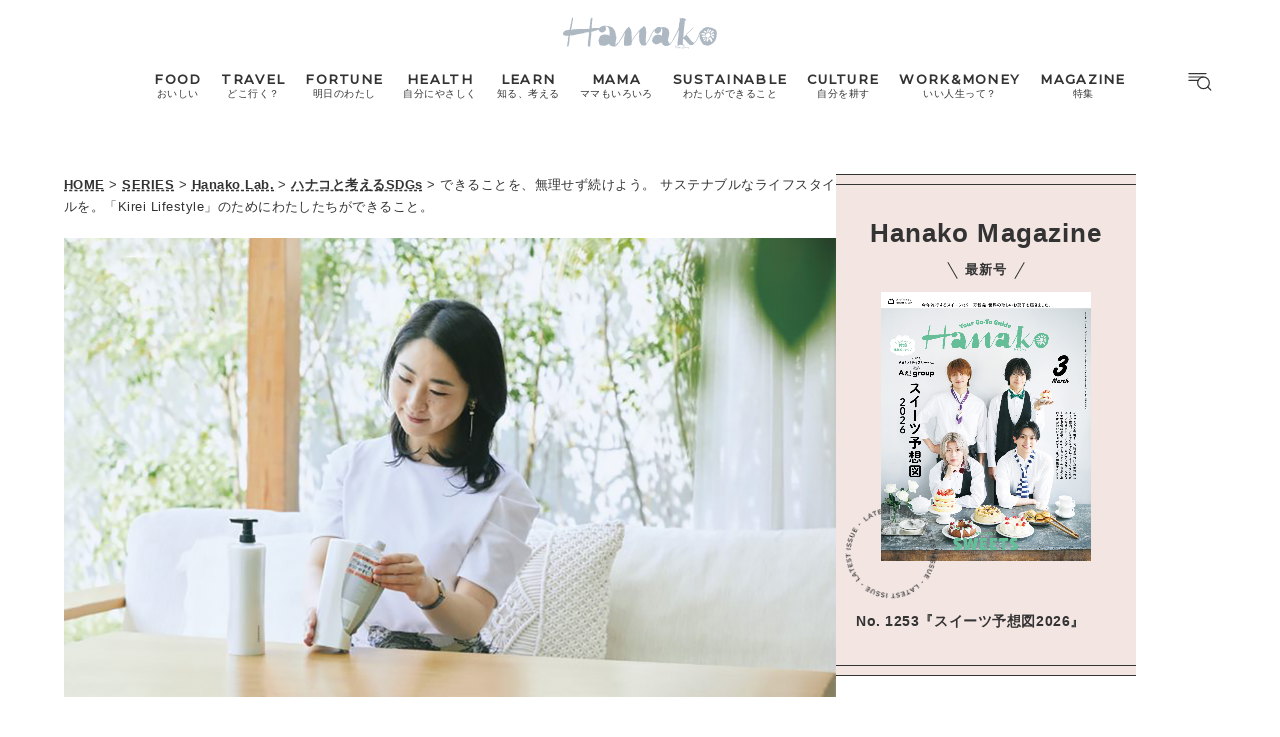

--- FILE ---
content_type: text/html; charset=UTF-8
request_url: https://hanako.tokyo/sustainable/147911/
body_size: 20274
content:
<!doctype html>
<html lang="ja">

<head>
	<meta charset="utf-8" />
	<script>(function(w,d,s,l,i){w[l]=w[l]||[]; w[l].push({"gtm.start": new Date().getTime(),event:"gtm.js"}); var f=d.getElementsByTagName(s)[0],j=d.createElement(s),dl=l!="dataLayer"?"&l="+l:""; j.async=true; j.src="https://www.googletagmanager.com/gtm.js?id="+i+dl; f.parentNode.insertBefore(j,f);})(window,document,"script","dataLayer","GTM-TJ2BSMS");</script><title>サステナブルなライフスタイルを。「Kirei Lifestyle」のためにわたしたちができること。 | Hanako Web</title>
<meta http-equiv="x-dns-prefetch-control" content="on">
<link rel="dns-prefetch" href="//img.hanako.tokyo" />
<link rel="dns-prefetch" href="//fonts.googleapis.com" />
<link rel="dns-prefetch" href="//www.google-analytics.com" />
<link rel="dns-prefetch" href="//www.googletagmanager.com" />
<link rel="dns-prefetch" href="//connect.facebook.net" />
<link rel='stylesheet' id='google-webfonts-css' href='//fonts.googleapis.com/css2?family=Montserrat:wght@400;500&display=swap' type='text/css' media='all' />
<link rel='stylesheet' id='main-style-css' href='https://hanako.tokyo/assets/main.css?v=1769718124&#038;ver=6.8.3' type='text/css' media='all' />
<script type="text/javascript" src="https://img.hanako.tokyo/core/js/jquery.min.js" id="jquery-js"></script>
<script type="text/javascript" src="https://img.hanako.tokyo/core/js/swiper.min.js" id="swiper-js"></script>
<meta name="description" content="何気ない暮らしのなかの、小さな選択。私にできるちょっとした心づかいが、世界のどこか、そして私の“きれい”にもつながっていく。自分にできることを、無理せず続ける。 それが本当のサステナブル。 生活のなかで、手軽に実践できることとは？（PR／花王）" /><meta name="copyright" content="2026 by Hanako Web"><meta name="robots" content="index, follow, noarchive"><meta name="robots" content="max-image-preview:large"><meta name="format-detection" content="telephone=no"><meta name="apple-mobile-web-app-capable" content="no"><meta name="apple-mobile-web-app-status-bar-style" content="black"><meta name="msapplication-config" content="none"/><meta name="viewport" content="width=device-width,initial-scale=1,minimum-scale=1,maximum-scale=1,user-scalable=no"><meta name="google" value="notranslate"><link rel="icon" type="image/png" href="https://img.hanako.tokyo/core/ico/favicon-16.png"><link rel="icon" type="image/svg+xml" href="https://img.hanako.tokyo/core/ico/favicon-16.svg"><link rel="apple-touch-icon" href="https://img.hanako.tokyo/core/ico/favicon-128.png"><meta name="theme-color" content="#adb8c3"/><link rel="canonical" href="https://hanako.tokyo/sustainable/147911/" /><link rel="alternate" type="application/rss+xml" title="Hanako Web" href="https://hanako.tokyo/feed/" /><meta property="og:url" content="https://hanako.tokyo/sustainable/147911/" /><meta property="og:title" content="サステナブルなライフスタイルを。「Kirei Lifestyle」のためにわたしたちができること。" /><meta property="og:description" content="何気ない暮らしのなかの、小さな選択。私にできるちょっとした心づかいが、世界のどこか、そして私の“きれい”にもつながっていく。自分にできることを、無理せず続ける。 それが本当のサステナブル。 生活のなかで、手軽に実践できることとは？（PR／花王）" /><meta property="og:image" content="https://img.hanako.tokyo/2020/05/17161849/aa94838dc8cb66d35cc3b19a3f15555a-768x456-1.jpg" /><meta property="og:updated_time" content="1696950082" /><meta property="og:site_name" content="Hanako Web" /><meta property="og:type" content="article" /><meta property="og:locale" content="ja_JP" /><meta name="twitter:card" content="summary_large_image" /><meta name="twitter:url" content="https://hanako.tokyo/sustainable/147911/" /><meta name="twitter:title" content="サステナブルなライフスタイルを。「Kirei Lifestyle」のためにわたしたちができること。" /><meta name="twitter:description" content="何気ない暮らしのなかの、小さな選択。私にできるちょっとした心づかいが、世界のどこか、そして私の“きれい”にもつながっていく。自分にできることを、無理せず続ける。 それが本当のサステナブル。 生活のなかで、手軽に実践できることとは？（PR／花王）" /><meta name="twitter:image" content="https://img.hanako.tokyo/2020/05/17161849/aa94838dc8cb66d35cc3b19a3f15555a-768x456-1.jpg" /><meta name="twitter:site" content="@hanako_magazine" /><meta name="twitter:widgets:csp" content="on" />				<meta name="google-site-verification" content="HRmurLwNu11oW21K9OyOKSL5Ci_U8r-h8laspbGOgYc" />
				<script async src="https://securepubads.g.doubleclick.net/tag/js/gpt.js"></script>
	<script>
		window.googletag = window.googletag || {
			cmd: []
		};
		googletag.cmd.push(function() {
			googletag.pubads().setTargeting("hn_page", "147911");
			googletag.pubads().setTargeting("hn_categories", ["sustainable"]);
				googletag.pubads().setTargeting("hn_tags", ["hanako-sdgs"]);
				googletag.pubads().setTargeting("hn_is_env", "production");

		googletag.pubads().enableSingleRequest();
		googletag.pubads().collapseEmptyDivs();
		googletag.enableServices();
		});
	</script>

		<style type="text/css">
		:root {
			--theme-color: #f2e5e2;
		}
	</style>
</head>

<body class="wp-singular single single-post postid-147911 wp-theme-hanako-2023 theme-color-3 sustainable" style="">
	<noscript><iframe src="https://www.googletagmanager.com/ns.html?id=GTM-TJ2BSMS" height="0" width="0" style="display:none;visibility:hidden"></iframe></noscript>
		<header class="common-header">
			<a class="common-header__logo" href="https://hanako.tokyo" rel="home">
				<svg viewbox="0 0 260 57">
					<use href="https://hanako.tokyo/img/ico/svg-theme.svg#hanako" />
				</svg>
			</a>

			<nav class="common-header__nav">
				<ul class="common-header__main-list">
					<li class="common-header__main-list-li">
						<a href="/food/">
							<div class="common-header__main-list-li-wrapper">
								<div class="name-en ff-montserrat">FOOD</div>
								<div class="name-ja">おいしい</div>
							</div>
						</a>
					</li>
					<li class="common-header__main-list-li">
						<a href="/travel/">
							<div class="common-header__main-list-li-wrapper">
								<div class="name-en ff-montserrat">TRAVEL</div>
								<div class="name-ja">どこ行く？</div>
							</div>
						</a>
					</li>
					<li class="common-header__main-list-li">
						<a href="/fortune/">
							<div class="common-header__main-list-li-wrapper">
								<div class="name-en ff-montserrat">FORTUNE</div>
								<div class="name-ja">明日のわたし</div>
							</div>
						</a>
						<ul class="common-header__sub-list">
							<li class="common-header__sub-list-li">
								<a href="/fortune/horoscope/">
									<div class="title">
										[12星座別] Weekly Holoscope
									</div>
								</a>
							</li>
							<li class="common-header__sub-list-li">
								<a href="/fortune/love-horoscope/">
									<div class="title">
										[12星座別] Monthly Holoscope
									</div>
								</a>
							</li>
							<li class="common-header__sub-list-li">
								<a href="/tags/neo-venus-maria/">
									<div class="title">
										女神まり愛の<br>タロットメッセージ
									</div>
								</a>
							</li>
							<li class="common-header__sub-list-li">
								<a href="/fortune/sanmeigaku/">
									<div class="title">
										[算命学] 星読みハナコの月巡り
									</div>
								</a>
							</li>
						</ul>
					</li>
					<li class="common-header__main-list-li">
						<a href="/health/">
							<div class="common-header__main-list-li-wrapper">
								<div class="name-en ff-montserrat">HEALTH</div>
								<div class="name-ja">自分にやさしく</div>
							</div>
						</a>
					</li>
					<li class="common-header__main-list-li">
						<a href="/learn/">
							<div class="common-header__main-list-li-wrapper">
								<div class="name-en ff-montserrat">LEARN</div>
								<div class="name-ja">知る、考える</div>
							</div>
						</a>
					</li>
					<li class="common-header__main-list-li">
						<a href="/mama/">
							<div class="common-header__main-list-li-wrapper">
								<div class="name-en ff-montserrat">MAMA</div>
								<div class="name-ja">ママもいろいろ</div>
							</div>
						</a>
					</li>
					<li class="common-header__main-list-li">
						<a href="/sustainable/">
							<div class="common-header__main-list-li-wrapper">
								<div class="name-en ff-montserrat">SUSTAINABLE</div>
								<div class="name-ja">わたしができること</div>
							</div>
						</a>
					</li>
					<li class="common-header__main-list-li">
						<a href="/culture/">
							<div class="common-header__main-list-li-wrapper">
								<div class="name-en ff-montserrat">CULTURE</div>
								<div class="name-ja">自分を耕す</div>
							</div>
						</a>
					</li>
					<li class="common-header__main-list-li">
						<a href="/work-money/">
							<div class="common-header__main-list-li-wrapper">
								<div class="name-en ff-montserrat">WORK&MONEY</div>
								<div class="name-ja">いい人生って？</div>
							</div>
						</a>
					</li>
					<li class="common-header__main-list-li">
						<a href="/tags/special/">
							<div class="common-header__main-list-li-wrapper">
								<div class="name-en ff-montserrat">MAGAZINE</div>
								<div class="name-ja">特集</div>
							</div>
						</a>
													<ul class="common-header__sub-list">
																	<li class="common-header__sub-list-li">
										<a href="/tags/202603-special-sweets/">
											<div class="title">
												2026年3月号「スイーツ予想図 2026」											</div>
										</a>
									</li>
																	<li class="common-header__sub-list-li">
										<a href="/tags/202602-special-fortune/">
											<div class="title">
												2026年2月号「良運を掴む 新・開運術。」											</div>
										</a>
									</li>
																	<li class="common-header__sub-list-li">
										<a href="/tags/202601-special-cat/">
											<div class="title">
												2026年1月号「猫がいれば、幸せ」											</div>
										</a>
									</li>
																	<li class="common-header__sub-list-li">
										<a href="/tags/202512-special-new-drinking/">
											<div class="title">
												2025年12月号「お酒の新常識。」											</div>
										</a>
									</li>
																	<li class="common-header__sub-list-li">
										<a href="/tags/202511-special-ginza/">
											<div class="title">
												2025年11月号「大銀座物語。」											</div>
										</a>
									</li>
																	<li class="common-header__sub-list-li">
										<a href="/tags/202510-special-kyoto/">
											<div class="title">
												2025年10月号「京都の奥ゆき。」											</div>
										</a>
									</li>
																	<li class="common-header__sub-list-li">
										<a href="/tags/202509-special-art-trip/">
											<div class="title">
												2025年9月号「ムーミンと、夏のアート旅。」											</div>
										</a>
									</li>
																	<li class="common-header__sub-list-li">
										<a href="/tags/202508-special-okinawa/">
											<div class="title">
												2025年8月号「あなたの知らない沖縄。」											</div>
										</a>
									</li>
																	<li class="common-header__sub-list-li">
										<a href="/tags/202507-special-yokohama/">
											<div class="title">
												2025年7月号「横浜は、もっと楽しい。」											</div>
										</a>
									</li>
																	<li class="common-header__sub-list-li">
										<a href="/tags/202506-special-kissa/">
											<div class="title">
												2025年6月号「あの喫茶店に帰りたい。」											</div>
										</a>
									</li>
															</ul>
											</li>
				</ul>
			</nav>

			<div class="common-header__nav-button">
				<button class="header-menu-button js-toggle-header" data-toggle="header-menu">
    <svg class="icon open" xmlns="http://www.w3.org/2000/svg" width="37.987" height="29.369" viewBox="0 0 37.987 29.369">
        <g transform="translate(1 1)">
            <path class="circle" data-name="Path 430" d="M23.53,14.015A9.515,9.515,0,1,1,14.015,4.5a9.515,9.515,0,0,1,9.515,9.515Z" transform="translate(9.664 1.045)" stroke-linecap="round" stroke-linejoin="round" stroke-width="2" />
            <path id="Path_431" data-name="Path 431" d="M30.149,30.149l-5.174-5.174" transform="translate(5.424 -3.195)" stroke-linecap="round" stroke-linejoin="round" stroke-width="2" />
            <line id="Line_76" data-name="Line 76" x2="27.642" stroke-linecap="round" stroke-width="2" />
            <path id="Path_432" data-name="Path 432" d="M0,0H22.952" transform="translate(0 5.545)" stroke-linecap="round" stroke-width="2" />
            <path id="Path_433" data-name="Path 433" d="M0,0H14.786" transform="translate(0 11.091)" stroke-linecap="round" stroke-width="2" />
        </g>
    </svg>

    <svg class="icon close" width="23.058" height="23.058" viewBox="0 0 23.058 23.058">
        <g transform="translate(-328.473 -794.788)">
            <line id="Line_66" data-name="Line 66" y1="21.05" x2="21.05" transform="translate(329.477 795.792)" stroke-linecap="round" stroke-width="1.42" />
            <line id="Line_67" data-name="Line 67" x1="21.05" y1="21.05" transform="translate(329.477 795.792)" stroke-linecap="round" stroke-width="1.42" />
        </g>
    </svg>

</button>			</div>
		</header>

		<div class="header-menu-bg header-menu-close"></div>
		<nav class="header-menu">
			<div class="header-menu__inner">
				<div class="header-menu__main">
					<a class="header-menu__logo" href="https://hanako.tokyo" rel="home">
						<svg viewbox="0 0 260 57">
							<use href="https://hanako.tokyo/img/ico/svg-theme.svg#hanako" />
						</svg>
					</a>

					<div class="header-menu__search">
						<form method="get" action="https://hanako.tokyo">
							<input value="" name="search" type="text" maxlength="99" placeholder="キーワードを入力してください">
							<button>
								<svg viewbox="0 0 22 22">
									<use href="https://hanako.tokyo/img/ico/svg-theme.svg#search" />
								</svg>
							</button>
						</form>
					</div>

											<div class="header-menu__tags">
							<div class="label ff-montserrat">POPULAR TAGS</div>
							<ul>
																	<li>
										<a class="tracking" href="/tags/souvenir/" rel="tag" data-name="click" data-event="popular-tags" data-label="popular-tag-1">
											#手土産										</a>
									</li>
																	<li>
										<a class="tracking" href="/tags/cream-puff/" rel="tag" data-name="click" data-event="popular-tags" data-label="popular-tag-2">
											#シュークリーム										</a>
									</li>
																	<li>
										<a class="tracking" href="/tags/bread/" rel="tag" data-name="click" data-event="popular-tags" data-label="popular-tag-3">
											#パン										</a>
									</li>
																	<li>
										<a class="tracking" href="/tags/cafe/" rel="tag" data-name="click" data-event="popular-tags" data-label="popular-tag-4">
											#カフェ										</a>
									</li>
																	<li>
										<a class="tracking" href="/tags/breakfast/" rel="tag" data-name="click" data-event="popular-tags" data-label="popular-tag-5">
											#朝ごはん										</a>
									</li>
																	<li>
										<a class="tracking" href="/tags/good-luck/" rel="tag" data-name="click" data-event="popular-tags" data-label="popular-tag-6">
											#開運										</a>
									</li>
																	<li>
										<a class="tracking" href="/tags/tokyo-station/" rel="tag" data-name="click" data-event="popular-tags" data-label="popular-tag-7">
											#東京駅										</a>
									</li>
																	<li>
										<a class="tracking" href="/tags/ginza/" rel="tag" data-name="click" data-event="popular-tags" data-label="popular-tag-8">
											#銀座										</a>
									</li>
																	<li>
										<a class="tracking" href="/tags/nihonbashi/" rel="tag" data-name="click" data-event="popular-tags" data-label="popular-tag-9">
											#日本橋										</a>
									</li>
																	<li>
										<a class="tracking" href="/tags/nakameguro/" rel="tag" data-name="click" data-event="popular-tags" data-label="popular-tag-10">
											#中目黒										</a>
									</li>
																	<li>
										<a class="tracking" href="/tags/%e5%90%89%e7%a5%a5%e5%af%ba/" rel="tag" data-name="click" data-event="popular-tags" data-label="popular-tag-11">
											#吉祥寺										</a>
									</li>
																	<li>
										<a class="tracking" href="/tags/yokohama/" rel="tag" data-name="click" data-event="popular-tags" data-label="popular-tag-12">
											#横浜										</a>
									</li>
																	<li>
										<a class="tracking" href="/tags/kyoto/" rel="tag" data-name="click" data-event="popular-tags" data-label="popular-tag-13">
											#京都										</a>
									</li>
															</ul>
						</div>
					
					<div class="header-menu__categories">
						<div class="label ff-montserrat">10 CATEGORIES</div>
						<ul class="header-menu__main-list">
							<li class="header-menu__main-list-li">
								<a href="/food/">
									<div class="header-menu__main-list-wrapper">
										<img class="list__img" src="https://img.hanako.tokyo/category/food.png" alt="FOOD">
										<div>
											<div class="name-en ff-montserrat">FOOD</div>
											<div class="name-ja">おいしい</div>
										</div>
									</div>
								</a>
							</li>
							<li class="header-menu__main-list-li">
								<a href="/travel/">
									<div class="header-menu__main-list-wrapper">
										<img class="list__img" src="https://img.hanako.tokyo/category/travel.png" alt="TRAVEL">
										<div>
											<div class="name-en ff-montserrat">TRAVEL</div>
											<div class="name-ja">どこ行く？</div>
										</div>
									</div>
								</a>
							</li>
							<li class="header-menu__main-list-li">
								<div class="header-menu__main-list-wrapper accordion">
									<img class="list__img" src="https://img.hanako.tokyo/category/fortune.png" alt="FORTUNE">
									<a href="/fortune/">
										<div>
											<div class="name-en ff-montserrat">FORTUNE</div>
											<div class="name-ja">明日のわたし</div>
										</div>
									</a>
									<input id="menu-fortune" class="accordion__input" type="checkbox">
									<label class="accordion__button" for="menu-fortune">
										<span></span>
									</label>
									<div class="header-menu__sub-list-wrapper accordion__content">
										<ul class="header-menu__sub-list">
											<li class="header-menu__sub-list-li">
												<a href="https://hanako.tokyo/fortune/horoscope/">
													<div class="title">
														[12星座別] Weekly Holoscope
													</div>
												</a>
											</li>
											<li class="header-menu__sub-list-li">
												<a href="https://hanako.tokyo/fortune/love-horoscope/">
													<div class="title">
														[12星座別] Monthly Love Holoscope
													</div>
												</a>
											</li>
											<li class="header-menu__sub-list-li">
												<a href="https://hanako.tokyo/tags/neo-venus-maria/">
													<div class="title">
														女神まり愛のタロットメッセージ
													</div>
												</a>
											</li>
											<li class="header-menu__sub-list-li">
												<a href="https://hanako.tokyo/fortune/sanmeigaku/">
													<div class="title">
														算命学がわかる今月のあなた
													</div>
												</a>
											</li>
										</ul>
									</div>
								</div>
							</li>
							<li class="header-menu__main-list-li">
								<a href="/health/">
									<div class="header-menu__main-list-wrapper">
										<img class="list__img" src="https://img.hanako.tokyo/category/health.png" alt="HEALTH">
										<div>
											<div class="name-en ff-montserrat">HEALTH</div>
											<div class="name-ja">自分にやさしく</div>
										</div>
									</div>
								</a>
							</li>
							<li class="header-menu__main-list-li">
								<a href="/learn/">
									<div class="header-menu__main-list-wrapper">
										<img class="list__img" src="https://img.hanako.tokyo/category/learn.png" alt="LEARN">
										<div>
											<div class="name-en ff-montserrat">LEARN</div>
											<div class="name-ja">知る、考える</div>
										</div>
									</div>
								</a>
							</li>
							<li class="header-menu__main-list-li">
								<a href="/mama/">
									<div class="header-menu__main-list-wrapper">
										<img class="list__img" src="https://img.hanako.tokyo/category/mama.png" alt="MAMA">
										<div>
											<div class="name-en ff-montserrat">MAMA</div>
											<div class="name-ja">ママもいろいろ</div>
										</div>
									</div>
								</a>
							</li>
							<li class="header-menu__main-list-li">
								<a href="/sustainable/">
									<div class="header-menu__main-list-wrapper">
										<img class="list__img" src="https://img.hanako.tokyo/category/sustainable.png" alt="SUSTAINABLE">
										<div>
											<div class="name-en ff-montserrat">SUSTAINABLE</div>
											<div class="name-ja">わたしができること </div>
										</div>
									</div>
								</a>
							</li>
							<li class="header-menu__main-list-li">
								<a href="/culture/">
									<div class="header-menu__main-list-wrapper">
										<img class="list__img" src="https://img.hanako.tokyo/category/culture.png" alt="SUSTAINABLE">
										<div>
											<div class="name-en ff-montserrat">CULTURE</div>
											<div class="name-ja">自分を耕す</div>
										</div>
									</div>
								</a>
							</li>
							<li class="header-menu__main-list-li">
								<a href="/work-money/">
									<div class="header-menu__main-list-wrapper">
										<img class="list__img" src="https://img.hanako.tokyo/category/work-money.png" alt="SUSTAINABLE">
										<div>
											<div class="name-en ff-montserrat">WORK&MONEY</div>
											<div class="name-ja">いい人生って？</div>
										</div>
									</div>
								</a>
							</li>

							<li class="header-menu__main-list-li">
								<div class="header-menu__main-list-wrapper accordion">
									<img class="list__img" src="https://img.hanako.tokyo/category/special.png" alt="MAGAZINE">
									<a href="/tags/special/">
										<div>
											<div class="name-en ff-montserrat">MAGAZINE</div>
											<div class="name-ja">特集</div>
										</div>
									</a>

									<input id="menu-special" class="accordion__input" type="checkbox">
									<label class="accordion__button" for="menu-special">
										<span></span>
									</label>
									<div class="header-menu__sub-list-wrapper accordion__content">
										<ul class="header-menu__sub-list">
																							<li class="header-menu__sub-list-li">
													<a href="/tags/202603-special-sweets/">
														<div class="title">
															2026年3月号「スイーツ予想図 2026」														</div>
													</a>
												</li>
																							<li class="header-menu__sub-list-li">
													<a href="/tags/202602-special-fortune/">
														<div class="title">
															2026年2月号「良運を掴む 新・開運術。」														</div>
													</a>
												</li>
																							<li class="header-menu__sub-list-li">
													<a href="/tags/202601-special-cat/">
														<div class="title">
															2026年1月号「猫がいれば、幸せ」														</div>
													</a>
												</li>
																							<li class="header-menu__sub-list-li">
													<a href="/tags/202512-special-new-drinking/">
														<div class="title">
															2025年12月号「お酒の新常識。」														</div>
													</a>
												</li>
																							<li class="header-menu__sub-list-li">
													<a href="/tags/202511-special-ginza/">
														<div class="title">
															2025年11月号「大銀座物語。」														</div>
													</a>
												</li>
																							<li class="header-menu__sub-list-li">
													<a href="/tags/202510-special-kyoto/">
														<div class="title">
															2025年10月号「京都の奥ゆき。」														</div>
													</a>
												</li>
																							<li class="header-menu__sub-list-li">
													<a href="/tags/202509-special-art-trip/">
														<div class="title">
															2025年9月号「ムーミンと、夏のアート旅。」														</div>
													</a>
												</li>
																							<li class="header-menu__sub-list-li">
													<a href="/tags/202508-special-okinawa/">
														<div class="title">
															2025年8月号「あなたの知らない沖縄。」														</div>
													</a>
												</li>
																							<li class="header-menu__sub-list-li">
													<a href="/tags/202507-special-yokohama/">
														<div class="title">
															2025年7月号「横浜は、もっと楽しい。」														</div>
													</a>
												</li>
																							<li class="header-menu__sub-list-li">
													<a href="/tags/202506-special-kissa/">
														<div class="title">
															2025年6月号「あの喫茶店に帰りたい。」														</div>
													</a>
												</li>
																					</ul>
									</div>
								</div>
							</li>
						</ul>
					</div>

					<div class="header-menu__books">
						<ul>
							<li>
								<a href="/book-cat/magazine/" class="tracking" data-event="menu-book">
									<svg viewBox="0 0 24 24">
										<use href="https://hanako.tokyo/img/ico/svg-theme.svg#magazine"></use>
									</svg>
									<div class="name ff-montserrat">MAGAZINE</div>
								</a>
							</li>
							<li>
								<a href="/book-cat/mook/" class="tracking" data-event="menu-book">
									<svg viewBox="0 0 24 24">
										<use href="https://hanako.tokyo/img/ico/svg-theme.svg#mook"></use>
									</svg>
									<div class="name ff-montserrat">MOOK</div>
								</a>
							</li>
						</ul>
					</div>

					<div class="header-menu__sns">
						<div class="label ff-montserrat">FOLLOW US!</div>
						<ul>
							<li class="instagram"><a href="https://www.instagram.com/hanako_magazine/" class="tracking" data-name="sns_follow_click" data-event="sns-follow-instagram" aria-label="Follow on Instagram" target="_blank"><svg viewbox="0 0 24 24"><use href="https://hanako.tokyo/img/ico/svg-social.svg#instagram" /></use></svg></a></li><li class="facebook"><a href="https://www.facebook.com/hanakomagazine/" class="tracking" data-name="sns_follow_click" data-event="sns-follow-facebook" aria-label="Follow on Facebook" target="_blank"><svg viewbox="0 0 24 24"><use href="https://hanako.tokyo/img/ico/svg-social.svg#facebook" /></use></svg></a></li><li class="twitter"><a href="https://twitter.com/hanako_magazine" class="tracking" data-name="sns_follow_click" data-event="sns-follow-twitter" aria-label="Follow on Twitter" target="_blank"><svg viewbox="0 0 24 24"><use href="https://hanako.tokyo/img/ico/svg-social.svg#twitter" /></use></svg></a></li><li class="pinterest"><a href="https://www.pinterest.com/hanakomagofficial" class="tracking" data-name="sns_follow_click" data-event="sns-follow-pinterest" aria-label="Follow on Pinterest" target="_blank"><svg viewbox="0 0 24 24"><use href="https://hanako.tokyo/img/ico/svg-social.svg#pinterest" /></use></svg></a></li><li class="line"><a href="https://page.line.me/?accountId=457dchvo" class="tracking" data-name="sns_follow_click" data-event="sns-follow-line" aria-label="Follow on Line" target="_blank"><svg viewbox="0 0 24 24"><use href="https://hanako.tokyo/img/ico/svg-social.svg#line" /></use></svg></a></li><li class="threads"><a href="https://www.threads.net/@hanako_magazine" class="tracking" data-name="sns_follow_click" data-event="sns-follow-threads" aria-label="Follow on Threads" target="_blank"><svg viewbox="0 0 24 24"><use href="https://hanako.tokyo/img/ico/svg-social.svg#threads" /></use></svg></a></li><li class="search tracking"><a href="javascript:void(0);" data-name="sns_follow_click" data-event="sns-follow-search" class="modal-open"><i class="fa fa-search"></i></a></li>						</ul>
					</div>
				</div>

				<div class="header-menu__copyright">
					©︎1945-2026 by Magazine House Co., Ltd.(Tokyo)
				</div>
			</div>
			<div class="header-menu__button">
				<button class="header-menu-button js-toggle-header" data-toggle="header-menu">
    <svg class="icon open" xmlns="http://www.w3.org/2000/svg" width="37.987" height="29.369" viewBox="0 0 37.987 29.369">
        <g transform="translate(1 1)">
            <path class="circle" data-name="Path 430" d="M23.53,14.015A9.515,9.515,0,1,1,14.015,4.5a9.515,9.515,0,0,1,9.515,9.515Z" transform="translate(9.664 1.045)" stroke-linecap="round" stroke-linejoin="round" stroke-width="2" />
            <path id="Path_431" data-name="Path 431" d="M30.149,30.149l-5.174-5.174" transform="translate(5.424 -3.195)" stroke-linecap="round" stroke-linejoin="round" stroke-width="2" />
            <line id="Line_76" data-name="Line 76" x2="27.642" stroke-linecap="round" stroke-width="2" />
            <path id="Path_432" data-name="Path 432" d="M0,0H22.952" transform="translate(0 5.545)" stroke-linecap="round" stroke-width="2" />
            <path id="Path_433" data-name="Path 433" d="M0,0H14.786" transform="translate(0 11.091)" stroke-linecap="round" stroke-width="2" />
        </g>
    </svg>

    <svg class="icon close" width="23.058" height="23.058" viewBox="0 0 23.058 23.058">
        <g transform="translate(-328.473 -794.788)">
            <line id="Line_66" data-name="Line 66" y1="21.05" x2="21.05" transform="translate(329.477 795.792)" stroke-linecap="round" stroke-width="1.42" />
            <line id="Line_67" data-name="Line 67" x1="21.05" y1="21.05" transform="translate(329.477 795.792)" stroke-linecap="round" stroke-width="1.42" />
        </g>
    </svg>

</button>			</div>
		</nav>
		<div class="common-fixed-bottom">
					</div>
	<main id="top">		<article class="article">
			<div class="article__content">
				<div class="breadcrumbs"><a href="/" data-event-action="banner_click" data-event-category="breadcrumbs" data-event-label="HOME">HOME</a> > <a href="https://hanako.tokyo/tags/series/" data-event-action="banner_click" data-event-category="breadcrumbs" data-event-label="SERIES">SERIES</a> > <a href="https://hanako.tokyo/tags/hanako-lab/" data-event-action="banner_click" data-event-category="breadcrumbs" data-event-label="Hanako Lab.">Hanako Lab.</a> > <a href="https://hanako.tokyo/tags/hanako-sdgs/" data-event-action="banner_click" data-event-category="breadcrumbs" data-event-label="ハナコと考えるSDGs">ハナコと考えるSDGs</a> > できることを、無理せず続けよう。 サステナブルなライフスタイルを。「Kirei Lifestyle」のためにわたしたちができること。</div><figure class="post-main-visual scroll-fade-in">
			<picture>
				<source srcset="https://img.hanako.tokyo/2020/05/17161849/aa94838dc8cb66d35cc3b19a3f15555a-768x456-1.jpg" media="(min-width: 813px)">
				<img src="https://img.hanako.tokyo/2020/05/17161910/7bb50b314f775e400fa84f4a89c9bbfa-768x768.jpg"></picture>
			</figure><h1 class="the_title scroll-fade-in"><span class="catchcopy">できることを、無理せず続けよう。</span> サステナブルなライフスタイルを。「Kirei Lifestyle」のためにわたしたちができること。</h1><div class="post-header"> <small class="tagline"> <i class="tags taxonomy"><a href="https://hanako.tokyo/sustainable/">SUSTAINABLE</a></i> <i class="date">2020.05.28</i><i id="article_pr">PR</i></small> <summary><p>何気ない暮らしのなかの、小さな選択。私にできるちょっとした心づかいが、世界のどこか、そして私の“きれい”にもつながっていく。自分にできることを、無理せず続ける。 それが本当のサステナブル。 生活のなかで、手軽に実践できることとは？（PR／花王）</p>
</summary><nav class="sns sns-share clearfix"><ul class="sns-share__ul"><li><div class="share">Share</div></li><li class="facebook tracking"><a href="https://www.facebook.com/sharer/sharer.php?u=https%3A%2F%2Fhanako.tokyo%2Fsustainable%2F147911%2F" target="_blank" data-event-action="banner_click" data-event-category="sns-share" data-event-label="facebook"><svg viewbox="0 0 24 24"><use href="https://hanako.tokyo/img/ico/svg-social.svg#facebook" /></use></svg></a></li><li class="twitter tracking"><a href="https://twitter.com/intent/tweet?source=https%3A%2F%2Fhanako.tokyo%2Fsustainable%2F147911%2F&text=%E3%82%B5%E3%82%B9%E3%83%86%E3%83%8A%E3%83%95%E3%82%99%E3%83%AB%E3%81%AA%E3%83%A9%E3%82%A4%E3%83%95%E3%82%B9%E3%82%BF%E3%82%A4%E3%83%AB%E3%82%92%E3%80%82%E3%80%8CKirei+Lifestyle%E3%80%8D%E3%81%AE%E3%81%9F%E3%82%81%E3%81%AB%E3%82%8F%E3%81%9F%E3%81%97%E3%81%9F%E3%81%A1%E3%81%8B%E3%82%99%E3%81%A6%E3%82%99%E3%81%8D%E3%82%8B%E3%81%93%E3%81%A8%E3%80%82+%7C+Hanako+Web:%20https%3A%2F%2Fhanako.tokyo%2Fsustainable%2F147911%2F" target="_blank" data-event-action="banner_click" data-event-category="sns-share" data-event-label="x"><svg viewbox="0 0 24 24"><use href="https://hanako.tokyo/img/ico/svg-social.svg#twitter" /></use></svg></a></li><li class="pinterest tracking"><a href="https://pinterest.com/pin/create/button/?url=https%3A%2F%2Fhanako.tokyo%2Fsustainable%2F147911%2F&description=%E3%82%B5%E3%82%B9%E3%83%86%E3%83%8A%E3%83%95%E3%82%99%E3%83%AB%E3%81%AA%E3%83%A9%E3%82%A4%E3%83%95%E3%82%B9%E3%82%BF%E3%82%A4%E3%83%AB%E3%82%92%E3%80%82%E3%80%8CKirei+Lifestyle%E3%80%8D%E3%81%AE%E3%81%9F%E3%82%81%E3%81%AB%E3%82%8F%E3%81%9F%E3%81%97%E3%81%9F%E3%81%A1%E3%81%8B%E3%82%99%E3%81%A6%E3%82%99%E3%81%8D%E3%82%8B%E3%81%93%E3%81%A8%E3%80%82+%7C+Hanako+Web&media=https://img.hanako.tokyo/2020/05/17161910/7bb50b314f775e400fa84f4a89c9bbfa.jpg" target="_blank" data-event-action="banner_click" data-event-category="sns-share" data-event-label="pinterest"><svg viewbox="0 0 24 24"><use href="https://hanako.tokyo/img/ico/svg-social.svg#pinterest" /></i></a></li><li class="line tracking"><a href="https://line.me/R/msg/text/?%E3%82%B5%E3%82%B9%E3%83%86%E3%83%8A%E3%83%95%E3%82%99%E3%83%AB%E3%81%AA%E3%83%A9%E3%82%A4%E3%83%95%E3%82%B9%E3%82%BF%E3%82%A4%E3%83%AB%E3%82%92%E3%80%82%E3%80%8CKirei+Lifestyle%E3%80%8D%E3%81%AE%E3%81%9F%E3%82%81%E3%81%AB%E3%82%8F%E3%81%9F%E3%81%97%E3%81%9F%E3%81%A1%E3%81%8B%E3%82%99%E3%81%A6%E3%82%99%E3%81%8D%E3%82%8B%E3%81%93%E3%81%A8%E3%80%82+%7C+Hanako+Web%0D%0Ahttps%3A%2F%2Fhanako.tokyo%2Fsustainable%2F147911%2F" target="_blank" data-event-action="banner_click" data-event-category="sns-share" data-event-label="line"><svg viewbox="0 0 24 24"><use href="https://hanako.tokyo/img/ico/svg-social.svg#line" /></use></svg></a></li></ul></nav></div><div class="the-content classic-editor"><h2 class="the-content-heading scroll-fade-in"><a class="anchor" id="heading-1"></a>できることから続けるのが Kirei Lifestyle。</h2><div class="figure-wrap"><figure class="scroll-fade-in"><img fetchpriority="high" decoding="async" width="1536" height="911" src="https://img.hanako.tokyo/2020/05/26165849/aa94838dc8cb66d35cc3b19a3f15555a-1536x911.jpg" class="attachment-1536x1536 size-1536x1536" alt="花王　Kirei Lifestyle" srcset="https://img.hanako.tokyo/2020/05/26165849/aa94838dc8cb66d35cc3b19a3f15555a-1536x911.jpg 1536w, https://img.hanako.tokyo/2020/05/26165849/aa94838dc8cb66d35cc3b19a3f15555a-768x456.jpg 768w, https://img.hanako.tokyo/2020/05/26165849/aa94838dc8cb66d35cc3b19a3f15555a.jpg 2048w" sizes="(max-width: 1536px) 100vw, 1536px" title="花王　Kirei Lifestyle" /></figure></div><div class="wp-block-text"><p class="scroll-fade-in">ハナコラボの藤田華子さんが取り組んでいるのは、コンディショナーの詰め替えならぬ〝付け替え〞。花王独自のスマートホルダーにラクラクパック（レフィル）を差し込み、セットするだけと簡単だ。プラスチックごみを減らそうと普段からマイバッグやマイボトルを持ち歩いている藤田さん。こうしていつもレフィルを買うようにしているそう。「育った那須の自然を残したくて。でもマイボトルにしても、好きなお茶を持ち運べるから続いていること。無理せずできたその先に、いい未来が待っていたらいいなと」そして珍しい植物を求めてインドネシアに行くくらい自然が好き、という彼女が心を痛めるのが森林破壊。</p>
<p class="scroll-fade-in">「パーム油の原料であるアブラヤシを栽培するため、熱帯林が減っていく。でも食用のパーム油をとった後の油を使った洗剤があると知り、選ばない理由はないなって」便利なプッシュ式でも話題を呼んだアタックゼロも、花王が注力するサステナブルな洗剤。商品がどんなものか知ること。それを必要なだけ買って、大事に使うこと。それはすべてに通じる、思いやり。</p>
<p class="scroll-fade-in">花王が掲げる「Kirei Lifestyle」は、たとえばそういうこと。清潔で心満ち足りた暮らしを、どんな人にも。それが次の世代にも、そのまた次の世代にも続いていく。洗剤を選ぶ、詰め替える…小さな選択だとしても、私たちにできることから。積み重なった先に、未来はあるのだ。</p>
</div><h2 class="the-content-heading scroll-fade-in"><a class="anchor" id="heading-2"></a>プラごみを減らしながら、詰め替えから付け替えへ。</h2><div id="swiper-1" class="carousel swiper-container large-container" data-carousel-autoplay="0" data-carousel-pagination="custom">
                        <div class="swiper-wrapper"><div class="swiper-slide" data-hash="swiper-1-slide-1" data-carousel-pagination="custom"><figure><img decoding="async" width="1536" height="1024" src="https://img.hanako.tokyo/2020/05/26165839/DMA-01-239-1536x1024.jpg" class="attachment-1536x1536 size-1536x1536" alt="花王　Kirei Lifestyle" srcset="https://img.hanako.tokyo/2020/05/26165839/DMA-01-239-1536x1024.jpg 1536w, https://img.hanako.tokyo/2020/05/26165839/DMA-01-239-768x512.jpg 768w, https://img.hanako.tokyo/2020/05/26165839/DMA-01-239.jpg 2048w" sizes="(max-width: 1536px) 100vw, 1536px" title="花王　Kirei Lifestyle" /></figure></div><div class="swiper-slide" data-hash="swiper-1-slide-2" data-carousel-pagination="custom"><figure><img decoding="async" width="1181" height="787" src="https://img.hanako.tokyo/2020/05/26170250/DSC4155-2-2.jpg" class="attachment-1536x1536 size-1536x1536" alt="スマートホルダー®（シャンプー・コンディショナー用）998円（各税込、編集部調べ）" srcset="https://img.hanako.tokyo/2020/05/26170250/DSC4155-2-2.jpg 1181w, https://img.hanako.tokyo/2020/05/26170250/DSC4155-2-2-768x512.jpg 768w" sizes="(max-width: 1181px) 100vw, 1181px" title="スマートホルダー®（シャンプー・コンディショナー用）998円（各税込、編集部調べ）" /><figcaption>スマートホルダー®（シャンプー・コンディショナー用）998円（各税込、編集部調べ）</figcaption></figure></div><div class="swiper-slide" data-hash="swiper-1-slide-3" data-carousel-pagination="custom"><figure><img loading="lazy" decoding="async" width="1181" height="787" src="https://img.hanako.tokyo/2020/05/26170249/DSC4155-1-2.jpg" class="attachment-1536x1536 size-1536x1536" alt="ラクラクecoパック／エッセンシャルフラットシャンプー、トリートメント各340ml 658円（各税込、編集部調べ）" srcset="https://img.hanako.tokyo/2020/05/26170249/DSC4155-1-2.jpg 1181w, https://img.hanako.tokyo/2020/05/26170249/DSC4155-1-2-768x512.jpg 768w" sizes="(max-width: 1181px) 100vw, 1181px" title="ラクラクecoパック／エッセンシャルフラットシャンプー、トリートメント各340ml 658円（各税込、編集部調べ）" /><figcaption>ラクラクecoパック／エッセンシャルフラットシャンプー、トリートメント各340ml 658円（各税込、編集部調べ）</figcaption></figure></div></div>
                        <div class="swiper-nav">
                            <div class="swiper-button-prev"></div>
                            <div class="swiper-pagination-fraction"></div>
                            <div class="swiper-button-next"></div>
                        </div>
                    </div><div class="wp-block-text"><p class="scroll-fade-in">スマートホルダー®にセットされたラクラクecoパック。ギューッと最後まで使い切れる上に、家庭ごみの体積も減らしながら手間まで軽減。</p>
</div><h2 class="the-content-heading scroll-fade-in"><a class="anchor" id="heading-3"></a>【今から始める Kirei Lifestyle Tips。】</h2><div class="wp-block-text"><p class="scroll-fade-in">自分にできることを、無理せず続ける。それが本当のサステナブル。<br />
誰かのため、地球のため、自分のためにもちょっとずつ、意識を変えたい。生活のなかで、手軽に実践できることとは？</p>
</div><h2 class="the-content-heading scroll-fade-in"><a class="anchor" id="heading-4"></a>1.シャワーのお湯は都度止める＆シャンプーの泡は一度絞って。</h2><div class="figure-wrap"><figure class="scroll-fade-in"><img loading="lazy" decoding="async" width="1536" height="1089" src="https://img.hanako.tokyo/2020/05/26165833/DMA-01-233-1536x1089.jpg" class="attachment-1536x1536 size-1536x1536" alt="花王　Kirei Lifestyle" srcset="https://img.hanako.tokyo/2020/05/26165833/DMA-01-233-1536x1089.jpg 1536w, https://img.hanako.tokyo/2020/05/26165833/DMA-01-233-768x545.jpg 768w, https://img.hanako.tokyo/2020/05/26165833/DMA-01-233.jpg 2048w" sizes="(max-width: 1536px) 100vw, 1536px" title="花王　Kirei Lifestyle" /></figure></div><div class="wp-block-text"><p class="scroll-fade-in">3分間シャワーを流し続けると、500mlのペットボトル約72本分の水が排水溝に。水の無駄遣いになるだけでなく、浄水場や家庭へ届けるポンプ、お湯にするための加熱、下水処理にも電力が使われるため、多くの余計なCO2が排出されてしまう。シャンプーを流すときにはまず軽くすすいで、いったん髪の泡を絞ると、使う水が少なくて済む。節水効果のあるシャワーヘッドを取り入れる、流すときは浴槽に溜めたお湯を使うなど工夫したい。</p>
</div><h2 class="the-content-heading scroll-fade-in"><a class="anchor" id="heading-5"></a>2.すすぎ1回で済む洗剤を選んで、環境負荷を軽減。</h2><div class="figure-wrap"><figure class="scroll-fade-in"><img loading="lazy" decoding="async" width="1536" height="1024" src="https://img.hanako.tokyo/2020/05/26165823/DMA-01-218--1536x1024.jpg" class="attachment-1536x1536 size-1536x1536" alt="花王　Kirei Lifestyle" srcset="https://img.hanako.tokyo/2020/05/26165823/DMA-01-218--1536x1024.jpg 1536w, https://img.hanako.tokyo/2020/05/26165823/DMA-01-218--768x512.jpg 768w, https://img.hanako.tokyo/2020/05/26165823/DMA-01-218-.jpg 2048w" sizes="(max-width: 1536px) 100vw, 1536px" title="花王　Kirei Lifestyle" /></figure></div><div class="wp-block-text"><p class="scroll-fade-in">お風呂と同様、たくさんの水を必要とする洗濯。すすぎ1回でOKの洗剤を選べば、こちらも節水になるだけでなくCO2削減にも貢献できる。毎日使うものだから、その成分がサステナブルならばなお良し。例えばワンハンドプッシュが使いやすいアタックZEROは、主成分にバイオIOSを採用し、より環境に配慮した洗剤になった。背伸びせず、いつものドラッグストアで手に入るのがうれしい。大事なのは、無理せず続けることだから。</p>
</div><h2 class="the-content-heading scroll-fade-in"><a class="anchor" id="heading-6"></a>3.泡立ちと泡切れのよい食器用洗剤で、気持ちよくエコ。</h2><div class="figure-wrap"><figure class="scroll-fade-in"><img loading="lazy" decoding="async" width="1536" height="978" src="https://img.hanako.tokyo/2020/05/26165857/DMA-01-199-1536x978.jpg" class="attachment-1536x1536 size-1536x1536" alt="花王　Kirei Lifestyle" srcset="https://img.hanako.tokyo/2020/05/26165857/DMA-01-199-1536x978.jpg 1536w, https://img.hanako.tokyo/2020/05/26165857/DMA-01-199-768x489.jpg 768w, https://img.hanako.tokyo/2020/05/26165857/DMA-01-199.jpg 2048w" sizes="(max-width: 1536px) 100vw, 1536px" title="花王　Kirei Lifestyle" /></figure></div><div class="wp-block-text"><p class="scroll-fade-in">面倒な家事のひとつ、食器洗い。できるだけ気持ちよく、ささっと済ませたいもの。食器洗いで楽するポイントは、「泡立ち」と「泡切れ」を両立した食器用洗剤を選ぶこと。汚れは泡に吸着するので、豊かな泡が立てば効率的に洗える。また、すぐ流せる泡切れのよさがあると節水にもなり、ストレスなく短時間で食器洗いを片付けられるはず。ちなみに花王のキュキュットは油汚れにも強く、モコモコの泡と素早い泡切れで節水に貢献できる。</p>
</div><h2 class="the-content-heading scroll-fade-in"><a class="anchor" id="heading-7"></a>いつもの詰め替えが、 地球の明日につながります。</h2><div id="swiper-2" class="carousel swiper-container large-container" data-carousel-autoplay="0" data-carousel-pagination="custom">
                        <div class="swiper-wrapper"><div class="swiper-slide" data-hash="swiper-2-slide-1" data-carousel-pagination="custom"><figure><img loading="lazy" decoding="async" width="1181" height="787" src="https://img.hanako.tokyo/2020/05/26170613/DSC4155-5.jpg" class="attachment-1536x1536 size-1536x1536" alt="1.注ぐタイプ" srcset="https://img.hanako.tokyo/2020/05/26170613/DSC4155-5.jpg 1181w, https://img.hanako.tokyo/2020/05/26170613/DSC4155-5-768x512.jpg 768w" sizes="(max-width: 1181px) 100vw, 1181px" title="1.注ぐタイプ" /><figcaption>1.注ぐタイプ</figcaption></figure></div><div class="swiper-slide" data-hash="swiper-2-slide-2" data-carousel-pagination="custom"><figure><img loading="lazy" decoding="async" width="1181" height="787" src="https://img.hanako.tokyo/2020/05/26170545/DSC4155-4-1.jpg" class="attachment-1536x1536 size-1536x1536" alt="2.付け替えるタイプ" srcset="https://img.hanako.tokyo/2020/05/26170545/DSC4155-4-1.jpg 1181w, https://img.hanako.tokyo/2020/05/26170545/DSC4155-4-1-768x512.jpg 768w" sizes="(max-width: 1181px) 100vw, 1181px" title="2.付け替えるタイプ" /><figcaption>2.付け替えるタイプ</figcaption></figure></div><div class="swiper-slide" data-hash="swiper-2-slide-3" data-carousel-pagination="custom"><figure><img loading="lazy" decoding="async" width="1181" height="787" src="https://img.hanako.tokyo/2020/05/26170518/DSC4155-3-1.jpg" class="attachment-1536x1536 size-1536x1536" alt="3.袋ごと箱に詰め替えるタイプ" srcset="https://img.hanako.tokyo/2020/05/26170518/DSC4155-3-1.jpg 1181w, https://img.hanako.tokyo/2020/05/26170518/DSC4155-3-1-768x512.jpg 768w" sizes="(max-width: 1181px) 100vw, 1181px" title="3.袋ごと箱に詰め替えるタイプ" /><figcaption>3.袋ごと箱に詰め替えるタイプ</figcaption></figure></div></div>
                        <div class="swiper-nav">
                            <div class="swiper-button-prev"></div>
                            <div class="swiper-pagination-fraction"></div>
                            <div class="swiper-button-next"></div>
                        </div>
                    </div><div class="wp-block-text"><p class="scroll-fade-in">節約にもなり、ごみを減らせて地球環境に優しくできる“詰め替え”。今は詰め替えやすいように、形状や方法が工夫されているものがたくさん。花王ではプラスチック容器の原料を約70%減らすことができた。</p>
<p class="scroll-fade-in"><b class="scroll-fade-in">1.注ぐタイプ</b><br />
家庭ごみの約6割を占めるといわれる包装ごみ。液体の商品はほぼ詰め替えの用意があるので活用したい。何回分かお得なパックには、口がキャップ式のものも。</p>
<p class="scroll-fade-in"><b class="scroll-fade-in">2.付け替えるタイプ</b><br />
スプレータイプのスプレー部分を、新しい容器に付け替え。詰め替えるのが難しい刺激性の液体でも、付け替え式なら簡単に減プラスチックに貢献できる。</p>
<p class="scroll-fade-in"><b class="scroll-fade-in">3.袋ごと箱に詰め替えるタイプ</b><br />
粉末洗剤などは袋ごと詰め替えられるものが便利。はさみを使わずに手で切れたり、袋が箱に密着してスプーンですくいやすいなど、使い勝手が向上した商品も。</p>
</div><h2 class="the-content-heading scroll-fade-in"><a class="anchor" id="heading-8"></a>試してくれたのは…藤田華子（ふじた・はなこ）</h2><div class="wp-block-text"><p class="scroll-fade-in">ハナコラボパートナー。編集者として、オウンドメディアなどの制作に携わる。会社では脱プラを目指し、マイボトルが推奨されている。</p>
<p class="scroll-fade-in">■問い合わせ先／花王株式会社：<a href="https://www.kao.com/jp/">www.kao.com/jp</a></p>
<p class="scroll-fade-in">（Hanako1185号掲載／photo：Masanori Kaneshita illustration : Tomoko Shinozuka text：Miho Arima edit：Nao Yoshida）</p>
</div><aside class="writer"><a class="writer-card hover-zoom tracking" data-event="writer-card" href="https://hanako.tokyo/writer/hanako-sdgs/"><span class="thumbnail"><img loading="lazy" decoding="async" width="300" height="300" src="https://img.hanako.tokyo/2020/07/11170638/IMG-4115-300x300.jpg" class="attachment-thumbnail size-thumbnail" alt="IMG-4115" srcset="https://img.hanako.tokyo/2020/07/11170638/IMG-4115-300x300.jpg 300w, https://img.hanako.tokyo/2020/07/11170638/IMG-4115-768x768.jpg 768w, https://img.hanako.tokyo/2020/07/11170638/IMG-4115.jpg 864w" sizes="(max-width: 300px) 100vw, 300px" title="IMG-4115" /></span><span class="title">Hanako SDGS <span>Hanako編集部</span></span></a><p class="scroll-fade-in">政府や企業のだけのものではなく、私たちが毎日を変えていくための課題でもSDGs（Sustainable Development Goals＝持続可能な開発目標）。Hanakoはみなさんと一緒にSDGsについて考えていくために、様々な情報を発信していきます</p>
</aside></div><section class="navigation-links"><a class="series-link" href="https://hanako.tokyo/tags/hanako-sdgs/"><figure><img width="768" height="768" src="https://img.hanako.tokyo/2023/12/22200210/598dbb680c8898b2a2a8296ddefa6966-768x768.jpeg" class="attachment-medium size-medium" alt="hanakoと考えるとSDGs_バナー" decoding="async" loading="lazy" srcset="https://img.hanako.tokyo/2023/12/22200210/598dbb680c8898b2a2a8296ddefa6966-768x768.jpeg 768w, https://img.hanako.tokyo/2023/12/22200210/598dbb680c8898b2a2a8296ddefa6966-300x300.jpeg 300w, https://img.hanako.tokyo/2023/12/22200210/598dbb680c8898b2a2a8296ddefa6966-600x600.jpeg 600w, https://img.hanako.tokyo/2023/12/22200210/598dbb680c8898b2a2a8296ddefa6966.jpeg 1200w" sizes="(max-width: 768px) 100vw, 768px" title="hanakoと考えるとSDGs_バナー" /></figure><div class="series-link__info"><div class="series-link__title">ハナコと考えるSDGs</div><div class="series-link__text">連載一覧を見る</div></div></a><ul class="prev-next"><li class="previous"><a class="post-navigation-links hover-zoom tracking" data-event="navigation-links-Prev" rel="Prev" href="https://hanako.tokyo/sustainable/145872/"><small class="number">Prev</small><span><span class="thumbnail"><img width="300" height="300" src="https://img.hanako.tokyo/2020/05/19202844/GGG0296-300x300.jpg" class="attachment-thumbnail size-thumbnail" alt="熱海にある、実家の寺院にて。現在は、水野さんの父が住職を務める。" decoding="async" loading="lazy" title="熱海にある、実家の寺院にて。現在は、水野さんの父が住職を務める。" /></span><span class="title">【お寺の跡継ぎ・編集者】水野綾子さんのストーリー／「お寺を継ぐ未来を見据えながら 「複業」で軽やかに生きる。」</span></span></a></li><li class="next"><a class="post-navigation-links hover-zoom tracking" data-event="navigation-links-Next" rel="Next" href="https://hanako.tokyo/sustainable/147937/"><small class="number">Next</small><span><span class="thumbnail"><img width="300" height="300" src="https://img.hanako.tokyo/2020/05/17161804/b5d5d27f2408d2002cc96c2d508480ae-300x300.jpg" class="attachment-thumbnail size-thumbnail" alt="正方形FotoJet-2-12-768x338" decoding="async" loading="lazy" srcset="https://img.hanako.tokyo/2020/05/17161804/b5d5d27f2408d2002cc96c2d508480ae-300x300.jpg 300w, https://img.hanako.tokyo/2020/05/17161804/b5d5d27f2408d2002cc96c2d508480ae-768x768.jpg 768w, https://img.hanako.tokyo/2020/05/17161804/b5d5d27f2408d2002cc96c2d508480ae-600x600.jpg 600w, https://img.hanako.tokyo/2020/05/17161804/b5d5d27f2408d2002cc96c2d508480ae.jpg 1200w" sizes="(max-width: 300px) 100vw, 300px" title="正方形FotoJet-2-12-768x338" /></span><span class="title">世界が注目する「BG無洗米」。環境にも優しいサステナブルフードを取り入れよう！</span></span></a></li></ul></section><aside class="tags tracking clearfix scroll-fade-in"><nav class="keywords"><ul><li class="post_tag tags-hanako-sdgs"><a class="post_tag tracking" rel="tag" data-event="sidebar-tags-post_tag" href="https://hanako.tokyo/tags/hanako-sdgs/">#ハナコと考えるSDGs</a></li></ul></nav></aside><div class="post-footer" id="article_end"><nav class="sns sns-share clearfix"><ul class="sns-share__ul"><li><h3 class="share">Share</h3></li><li class="facebook tracking"><a href="https://www.facebook.com/sharer/sharer.php?u=https%3A%2F%2Fhanako.tokyo%2Fsustainable%2F147911%2F" data-name="sns_share_click" data-event="sns-share-facebook" target="_blank"><svg viewbox="0 0 24 24"><use href="https://hanako.tokyo/img/ico/svg-social.svg#facebook" /></use></svg></a></li><li class="twitter tracking"><a href="https://twitter.com/intent/tweet?source=https%3A%2F%2Fhanako.tokyo%2Fsustainable%2F147911%2F&text=%E3%82%B5%E3%82%B9%E3%83%86%E3%83%8A%E3%83%95%E3%82%99%E3%83%AB%E3%81%AA%E3%83%A9%E3%82%A4%E3%83%95%E3%82%B9%E3%82%BF%E3%82%A4%E3%83%AB%E3%82%92%E3%80%82%E3%80%8CKirei+Lifestyle%E3%80%8D%E3%81%AE%E3%81%9F%E3%82%81%E3%81%AB%E3%82%8F%E3%81%9F%E3%81%97%E3%81%9F%E3%81%A1%E3%81%8B%E3%82%99%E3%81%A6%E3%82%99%E3%81%8D%E3%82%8B%E3%81%93%E3%81%A8%E3%80%82+%7C+Hanako+Web:%20https%3A%2F%2Fhanako.tokyo%2Fsustainable%2F147911%2F" data-name="sns_share_click" data-event="sns-share-facebook" target="_blank"><svg viewbox="0 0 24 24"><use href="https://hanako.tokyo/img/ico/svg-social.svg#twitter" /></use></svg></a></li><li class="pinterest tracking"><a href="https://pinterest.com/pin/create/button/?url=https%3A%2F%2Fhanako.tokyo%2Fsustainable%2F147911%2F&description=%E3%82%B5%E3%82%B9%E3%83%86%E3%83%8A%E3%83%95%E3%82%99%E3%83%AB%E3%81%AA%E3%83%A9%E3%82%A4%E3%83%95%E3%82%B9%E3%82%BF%E3%82%A4%E3%83%AB%E3%82%92%E3%80%82%E3%80%8CKirei+Lifestyle%E3%80%8D%E3%81%AE%E3%81%9F%E3%82%81%E3%81%AB%E3%82%8F%E3%81%9F%E3%81%97%E3%81%9F%E3%81%A1%E3%81%8B%E3%82%99%E3%81%A6%E3%82%99%E3%81%8D%E3%82%8B%E3%81%93%E3%81%A8%E3%80%82+%7C+Hanako+Web&media=https://img.hanako.tokyo/2020/05/17161910/7bb50b314f775e400fa84f4a89c9bbfa.jpg" data-name="sns_share_click" data-event="sns-share-pinterest" target="_blank"><svg viewbox="0 0 24 24"><use href="https://hanako.tokyo/img/ico/svg-social.svg#pinterest" /></i></a></li><li class="line tracking"><a href="https://line.me/R/msg/text/?%E3%82%B5%E3%82%B9%E3%83%86%E3%83%8A%E3%83%95%E3%82%99%E3%83%AB%E3%81%AA%E3%83%A9%E3%82%A4%E3%83%95%E3%82%B9%E3%82%BF%E3%82%A4%E3%83%AB%E3%82%92%E3%80%82%E3%80%8CKirei+Lifestyle%E3%80%8D%E3%81%AE%E3%81%9F%E3%82%81%E3%81%AB%E3%82%8F%E3%81%9F%E3%81%97%E3%81%9F%E3%81%A1%E3%81%8B%E3%82%99%E3%81%A6%E3%82%99%E3%81%8D%E3%82%8B%E3%81%93%E3%81%A8%E3%80%82+%7C+Hanako+Web%0D%0Ahttps%3A%2F%2Fhanako.tokyo%2Fsustainable%2F147911%2F" data-event="sns-share-line" target="_blank"><svg viewbox="0 0 24 24"><use href="https://hanako.tokyo/img/ico/svg-social.svg#line" /></use></svg></a></li></ul></nav></div><section class="related-posts"><h4 class="category scroll-fade-in">Related Posts</h4><ul class="ul-list rounded"><li><a class="post hover-zoom scroll-fade-in post-post cat-sustainable" href="https://hanako.tokyo/sustainable/440206/"><span class="thumbnail"><img width="400" height="400" src="https://img.hanako.tokyo/2024/07/01224012/3a4821edb050852de77e61c3aa7f88ce-300x300.jpg" class="attachment-thumbnail size-thumbnail" alt="野菜を選ぶヴェルヌ華子さん" decoding="async" loading="lazy" srcset="https://img.hanako.tokyo/2024/07/01224012/3a4821edb050852de77e61c3aa7f88ce-300x300.jpg 300w, https://img.hanako.tokyo/2024/07/01224012/3a4821edb050852de77e61c3aa7f88ce-600x600.jpg 600w" sizes="(max-width: 300px) 100vw, 300px" title="野菜を選ぶヴェルヌ華子さん" /></span><span class="meta"><span class="title">疲労感も肌荒れも便秘も解消！ 地球にも私にもやさしい“プラントベース”って？</span><span class="tagline"><i>SUSTAINABLE</i> <i>2024.07.12</i></span></span></a></li><li><a class="post hover-zoom scroll-fade-in post-post cat-sustainable" href="https://hanako.tokyo/sustainable/430514/"><span class="thumbnail"><img width="400" height="400" src="https://img.hanako.tokyo/2024/04/11152211/bd23542939ab6ce207df58eb319a265a-300x300.jpg" class="attachment-thumbnail size-thumbnail" alt="一番左が創業者で代表のクリスティアーネさん。" decoding="async" loading="lazy" srcset="https://img.hanako.tokyo/2024/04/11152211/bd23542939ab6ce207df58eb319a265a-300x300.jpg 300w, https://img.hanako.tokyo/2024/04/11152211/bd23542939ab6ce207df58eb319a265a-600x600.jpg 600w" sizes="(max-width: 300px) 100vw, 300px" title="一番左が創業者で代表のクリスティアーネさん。" /></span><span class="meta"><span class="title">日本の学校とはまるで違う!? デンマークの人生を学ぶための学校「フォルケホイスコーレ」</span><span class="excerpt hide">デンマークにある人生を学ぶための学校「フォルケホイスコーレ」。ウェルビーイングの学校とも言われるこの場所では一体どんなことを学べるのでしょうか。世界中を飛び回り、ボランティア活動に積極的に携わるKIKIさんが幸せに生きるヒントを求めて、“幸せの国”デンマークで、「フォルケホイスコーレ」を訪ねました。</span><span class="tagline"><i>SUSTAINABLE</i> <i>2024.04.22</i></span></span></a></li><li><a class="post hover-zoom scroll-fade-in post-post cat-sustainable" href="https://hanako.tokyo/sustainable/428285/"><span class="thumbnail"><img width="400" height="400" src="https://img.hanako.tokyo/2024/04/01132444/beff4b5780665325502f3ae9b854d8c7-300x300.jpg" class="attachment-thumbnail size-thumbnail" alt="笑顔で話す吉川めいさん (トップ用)" decoding="async" loading="lazy" srcset="https://img.hanako.tokyo/2024/04/01132444/beff4b5780665325502f3ae9b854d8c7-300x300.jpg 300w, https://img.hanako.tokyo/2024/04/01132444/beff4b5780665325502f3ae9b854d8c7-768x768.jpg 768w, https://img.hanako.tokyo/2024/04/01132444/beff4b5780665325502f3ae9b854d8c7-600x600.jpg 600w, https://img.hanako.tokyo/2024/04/01132444/beff4b5780665325502f3ae9b854d8c7.jpg 1200w" sizes="(max-width: 300px) 100vw, 300px" title="笑顔で話す吉川めいさん (トップ用)" /></span><span class="meta"><span class="title">答えは自分の中に？ 吉川めいさんに聞く ジャーナリングが私達を癒す理由</span><span class="excerpt hide">変化が多い。正解がない。常に頭や心の中がザワザワしている。特に、環境変化が多い春はそんな感覚に陥りやすく、漠然とした不安に飲み込まれそうになることも。でも焦らなくても、大丈夫。情報過多の今の世の中、そうなるのは、ある意味自然なこと。大切なのは、どう向き合うか。ペンと紙さえあればどこにいてもすぐに始められる“書く瞑想”、ジャーナリングで自分の心の中を整理してみませんか？　近年エビデンスベースでセラピー効果も認められ、注目を集めるジャーナリングについて、ジャーナリングの指導を行うウェルネスメンターの吉川めいさんにお話を伺いました。</span><span class="tagline"><i>SUSTAINABLE</i> <i>2024.04.03</i></span></span></a></li></ul></section>			</div>
			<section class="video"><h4 class="category scroll-fade-in">Videos</h4><script async type="text/javascript" src="//asset.fwcdn3.com/js/embed-feed.js"></script><fw-embed-feed      channel="hanako"      playlist="5x6mp3"      mode="row"      open_in="default"      max_videos="0"      placement="middle"                                                   ></fw-embed-feed>    </section><section class="pickup"><h4 class="category scroll-fade-in"><a class="tracking" href="https://hanako.tokyo/pr/">Pick Up</a></h4><div class="swiper-container swiper-pickup"><div class="swiper-wrapper"><div class="swiper-slide rounded"><div class="post-wrap"><a class="post hover-zoom scroll-fade-in post-post cat-food" href="https://hanako.tokyo/food/495087/"><span class="thumbnail"><img width="750" height="750" src="https://img.hanako.tokyo/2025/12/25100020/01_1202ho_0965_bDN-750x750.jpg" class="attachment-thumbnail size-thumbnail" alt="01_1202ho_0965_bDN" decoding="async" srcset="https://img.hanako.tokyo/2025/12/25100020/01_1202ho_0965_bDN-750x750.jpg 750w, https://img.hanako.tokyo/2025/12/25100020/01_1202ho_0965_bDN-600x600.jpg 600w" sizes="(max-width: 750px) 100vw, 750px" title="01_1202ho_0965_bDN" /></span><span class="meta"><span class="title">古くて新しい大井町を歩いてみませんか？ 〜Night-time〜</span><span class="tagline"><i>FOOD</i> <i>2026.01.28</i> <i>PR</i></span></span></a></div></div><div class="swiper-slide rounded"><div class="post-wrap"><a class="post hover-zoom scroll-fade-in post-post cat-health" href="https://hanako.tokyo/health/496662/"><span class="thumbnail"><img width="750" height="750" src="https://img.hanako.tokyo/2026/01/16094724/181-1-750x750.jpg" class="attachment-thumbnail size-thumbnail" alt="181" decoding="async" srcset="https://img.hanako.tokyo/2026/01/16094724/181-1-750x750.jpg 750w, https://img.hanako.tokyo/2026/01/16094724/181-1-600x600.jpg 600w" sizes="(max-width: 750px) 100vw, 750px" title="181" /></span><span class="meta"><span class="title">睡眠は人生を「倍」楽しくする。</span><span class="tagline"><i>HEALTH</i> <i>2026.01.28</i> <i>PR</i></span></span></a></div></div><div class="swiper-slide rounded"><div class="post-wrap"><a class="post hover-zoom scroll-fade-in post-post cat-learn" href="https://hanako.tokyo/learn/495978/"><span class="thumbnail"><img width="750" height="750" src="https://img.hanako.tokyo/2026/01/14150859/DMA-_N5A0212-750x750.jpg" class="attachment-thumbnail size-thumbnail" alt="DMA-_N5A0212" decoding="async" srcset="https://img.hanako.tokyo/2026/01/14150859/DMA-_N5A0212-750x750.jpg 750w, https://img.hanako.tokyo/2026/01/14150859/DMA-_N5A0212-600x600.jpg 600w" sizes="(max-width: 750px) 100vw, 750px" title="DMA-_N5A0212" /></span><span class="meta"><span class="title">だから福島に移住しました。</span><span class="tagline"><i>LEARN</i> <i>2026.01.26</i> <i>PR</i></span></span></a></div></div><div class="swiper-slide rounded"><div class="post-wrap"><a class="post hover-zoom scroll-fade-in post-post cat-food" href="https://hanako.tokyo/food/495971/"><span class="thumbnail"><img width="750" height="750" src="https://img.hanako.tokyo/2026/01/14132338/RS-25hfm_0477-750x750.jpg" class="attachment-thumbnail size-thumbnail" alt="右から、今回取材した〈花春酒造〉濃醇純米酒1,265円、〈ほまれ酒造〉喜多方テロワールEPISODE4（山田錦）2,420円、〈仁井田本家〉にいだしぜんしゅ 純米吟醸2,200円（全て720ml）、〈ぷくぷく醸造〉#ODAKA 酵母無添加 木桶どぶろく1,760円（500ml）。掲載価格は併設直売店での価格で、酒販店の価格と異なる場合があります。" decoding="async" srcset="https://img.hanako.tokyo/2026/01/14132338/RS-25hfm_0477-750x750.jpg 750w, https://img.hanako.tokyo/2026/01/14132338/RS-25hfm_0477-600x600.jpg 600w" sizes="(max-width: 750px) 100vw, 750px" title="右から、今回取材した〈花春酒造〉濃醇純米酒1,265円、〈ほまれ酒造〉喜多方テロワールEPISODE4（山田錦）2,420円、〈仁井田本家〉にいだしぜんしゅ 純米吟醸2,200円（全て720ml）、〈ぷくぷく醸造〉#ODAKA 酵母無添加 木桶どぶろく1,760円（500ml）。掲載価格は併設直売店での価格で、酒販店の価格と異なる場合があります。" /></span><span class="meta"><span class="title">福島のおいしい日本酒の造り手に会いに行く。</span><span class="tagline"><i>FOOD</i> <i>2026.01.23</i> <i>PR</i></span></span></a></div></div><div class="swiper-slide rounded"><div class="post-wrap"><a class="post hover-zoom scroll-fade-in post-post cat-food" href="https://hanako.tokyo/food/496983/"><span class="thumbnail"><img width="750" height="750" src="https://img.hanako.tokyo/2026/01/19213834/1223hnl_0106_bDN-750x750.jpg" class="attachment-thumbnail size-thumbnail" alt="1223hnl_0106_bDN" decoding="async" srcset="https://img.hanako.tokyo/2026/01/19213834/1223hnl_0106_bDN-750x750.jpg 750w, https://img.hanako.tokyo/2026/01/19213834/1223hnl_0106_bDN-600x600.jpg 600w" sizes="(max-width: 750px) 100vw, 750px" title="1223hnl_0106_bDN" /></span><span class="meta"><span class="title">スイーツ芸人・スイーツなかのさんと考察！リンツで探る、チョコレートのトレンド予想2026。</span><span class="tagline"><i>FOOD</i> <i>2026.01.23</i> <i>PR</i></span></span></a></div></div><div class="swiper-slide rounded"><div class="post-wrap"><a class="post hover-zoom scroll-fade-in post-post cat-food" href="https://hanako.tokyo/food/495859/"><span class="thumbnail"><img width="750" height="750" src="https://img.hanako.tokyo/2026/01/09105814/MG_1613-750x750.jpg" class="attachment-thumbnail size-thumbnail" alt="_MG_1613" decoding="async" srcset="https://img.hanako.tokyo/2026/01/09105814/MG_1613-750x750.jpg 750w, https://img.hanako.tokyo/2026/01/09105814/MG_1613-600x600.jpg 600w" sizes="(max-width: 750px) 100vw, 750px" title="_MG_1613" /></span><span class="meta"><span class="title">福島の自慢のお米、食べてくなんしょ！</span><span class="tagline"><i>FOOD</i> <i>2026.01.19</i> <i>PR</i></span></span></a></div></div><div class="swiper-slide rounded"><div class="post-wrap"><a class="post hover-zoom scroll-fade-in post-post cat-travel" href="https://hanako.tokyo/travel/495501/"><span class="thumbnail"><img width="750" height="750" src="https://img.hanako.tokyo/2026/01/06094438/DMA-DSC_3735-Edit-750x750.jpg" class="attachment-thumbnail size-thumbnail" alt="DMA-DSC_3735-Edit" decoding="async" srcset="https://img.hanako.tokyo/2026/01/06094438/DMA-DSC_3735-Edit-750x750.jpg 750w, https://img.hanako.tokyo/2026/01/06094438/DMA-DSC_3735-Edit-768x768.jpg 768w, https://img.hanako.tokyo/2026/01/06094438/DMA-DSC_3735-Edit-600x600.jpg 600w, https://img.hanako.tokyo/2026/01/06094438/DMA-DSC_3735-Edit.jpg 1200w" sizes="(max-width: 750px) 100vw, 750px" title="DMA-DSC_3735-Edit" /></span><span class="meta"><span class="title">【山口・長門湯本温泉】神仏習合の温泉街で、心身を整える旅を。</span><span class="tagline"><i>TRAVEL</i> <i>2026.01.16</i> <i>PR</i></span></span></a></div></div><div class="swiper-slide rounded"><div class="post-wrap"><a class="post hover-zoom scroll-fade-in post-post cat-food" href="https://hanako.tokyo/food/493866/"><span class="thumbnail"><img width="750" height="750" src="https://img.hanako.tokyo/2025/12/25224034/1202ho_0745_bDN-750x750.jpg" class="attachment-thumbnail size-thumbnail" alt="1202ho_0745_bDN" decoding="async" srcset="https://img.hanako.tokyo/2025/12/25224034/1202ho_0745_bDN-750x750.jpg 750w, https://img.hanako.tokyo/2025/12/25224034/1202ho_0745_bDN-600x600.jpg 600w" sizes="(max-width: 750px) 100vw, 750px" title="1202ho_0745_bDN" /></span><span class="meta"><span class="title">古くて新しい大井町を歩いてみませんか？ 〜Day-time〜</span><span class="tagline"><i>FOOD</i> <i>2026.01.13</i> <i>PR</i></span></span></a></div></div><div class="swiper-slide rounded"><div class="post-wrap"><a class="post hover-zoom scroll-fade-in post-post cat-travel" href="https://hanako.tokyo/travel/494451/"><span class="thumbnail"><img width="750" height="750" src="https://img.hanako.tokyo/2025/12/22105527/251127kizm_0034-750x750.jpg" class="attachment-thumbnail size-thumbnail" alt="温泉宿〈界 出雲〉" decoding="async" srcset="https://img.hanako.tokyo/2025/12/22105527/251127kizm_0034-750x750.jpg 750w, https://img.hanako.tokyo/2025/12/22105527/251127kizm_0034-600x600.jpg 600w" sizes="(max-width: 750px) 100vw, 750px" title="温泉宿〈界 出雲〉" /></span><span class="meta"><span class="title">お詣り支度が整う絶景温泉宿へ。</span><span class="tagline"><i>TRAVEL</i> <i>2025.12.27</i> <i>PR</i></span></span></a></div></div><div class="swiper-slide rounded"><div class="post-wrap"><a class="post hover-zoom scroll-fade-in post-post cat-culture" href="https://hanako.tokyo/culture/491623/"><span class="thumbnail"><img width="750" height="750" src="https://img.hanako.tokyo/2025/11/19130837/DSC_2797-750x750.jpg" class="attachment-thumbnail size-thumbnail" alt="競馬について語る麒麟の川島明" decoding="async" srcset="https://img.hanako.tokyo/2025/11/19130837/DSC_2797-750x750.jpg 750w, https://img.hanako.tokyo/2025/11/19130837/DSC_2797-600x600.jpg 600w" sizes="(max-width: 750px) 100vw, 750px" title="競馬について語る麒麟の川島明" /></span><span class="meta"><span class="title">「推し活」の真骨頂！麒麟・川島明が語る有馬記念のおもしろさ</span><span class="tagline"><i>CULTURE</i> <i>2025.12.05</i> <i>PR</i></span></span></a></div></div><div class="swiper-slide rounded"><div class="post-wrap"><a class="post hover-zoom scroll-fade-in post-post cat-food" href="https://hanako.tokyo/food/491952/"><span class="thumbnail"><img width="750" height="750" src="https://img.hanako.tokyo/2025/11/20182637/250925-o211000-750x750.jpg" class="attachment-thumbnail size-thumbnail" alt="250925 o211000" decoding="async" srcset="https://img.hanako.tokyo/2025/11/20182637/250925-o211000-750x750.jpg 750w, https://img.hanako.tokyo/2025/11/20182637/250925-o211000-600x600.jpg 600w" sizes="(max-width: 750px) 100vw, 750px" title="250925 o211000" /></span><span class="meta"><span class="title">スターバックスに“大人のバー”があるって知ってる？ 〈アペリチェーナ〉で味わう贅沢な夜。</span><span class="tagline"><i>FOOD</i> <i>2025.12.01</i> <i>PR</i></span></span></a></div></div><div class="swiper-slide rounded"><div class="post-wrap"><a class="post hover-zoom scroll-fade-in post-post cat-travel" href="https://hanako.tokyo/travel/491558/"><span class="thumbnail"><img width="750" height="750" src="https://img.hanako.tokyo/2025/10/21130936/3696026fa7963d299496e4a71dd6a19c-750x750.jpg" class="attachment-thumbnail size-thumbnail" alt="2026 寺社仏閣 宝満宮 竈門神社 サブ_授与所" decoding="async" srcset="https://img.hanako.tokyo/2025/10/21130936/3696026fa7963d299496e4a71dd6a19c-750x750.jpg 750w, https://img.hanako.tokyo/2025/10/21130936/3696026fa7963d299496e4a71dd6a19c-600x600.jpg 600w" sizes="(max-width: 750px) 100vw, 750px" title="2026 寺社仏閣 宝満宮 竈門神社 サブ_授与所" /></span><span class="meta"><span class="title">【2026年版】ご利益満載。金運、厄除け…いま行くべき寺社ガイド 西日本編</span><span class="tagline"><i>TRAVEL</i> <i>2025.11.28</i> <i>PR</i></span></span></a></div></div></div></div><script>var swiper_pickup = new Swiper(".swiper-pickup", { slidesPerView: 4, slidesPerGroup: 2, breakpoints: {813: {slidesPerView: 2}}, speed: 1300, spaceBetween: 20, loop: true, autoplay:{delay:6000, disableOnInteraction: true}, grabCursor: true, keyboard: {enabled: true}, }); </script></section>		</article>

<div class="sidebar"><div class="sidebar-inner"><section class="latest-magazine" id="latest-magazine"><h4 class="category scroll-fade-in">Hanako Magazine</h4><a class="post hover-zoom scroll-fade-in post-book cat-magazine" href="https://hanako.tokyo/book/497738/"><i class="latest-issue">最新号</i><span class="thumbnail"><img width="1536" height="1967" src="https://img.hanako.tokyo/2026/01/26231114/HANAKO202603_001.jpg" class="attachment-medium size-medium" alt="HANAKO202603_001" decoding="async" srcset="https://img.hanako.tokyo/2026/01/26231114/HANAKO202603_001.jpg 1536w, https://img.hanako.tokyo/2026/01/26231114/HANAKO202603_001-600x768.jpg 600w, https://img.hanako.tokyo/2026/01/26231114/HANAKO202603_001-1199x1536.jpg 1199w, https://img.hanako.tokyo/2026/01/26231114/HANAKO202603_001-750x960.jpg 750w" sizes="(max-width: 1536px) 100vw, 1536px" title="HANAKO202603_001" /></span><i class="svg-wrapper"><i class="svg"><svg viewbox="0 0 100 100"><use href="https://hanako.tokyo/img/ico/svg-theme.svg#latestissue" /></use></svg></i></i><span class="meta"><span class="tagline">No. 1253 2026年01月28日 発売号</span><span class="title">No. 1253『スイーツ予想図2026』</span><span class="excerpt hide">毎年恒例、今年のトレンドスイーツを予想するHanakoのスイーツ特集。今年は、2025年一番の話題だった大阪・関西万博で日本に上陸した海外のスイーツが流行する見込みです。また、ドーナツブームの中でも注目の新・ドーナツ、冬だからこそ食べたいかき氷、2026年注目の和菓子など、目新しいスイーツ情報が盛りだくさん。スイーツ好きでお馴染みのぼる塾・田辺さん、乃木坂46の川﨑桜さん、料理家長谷川あかりさんたちの個人的ヒットスイーツも。長い歴史の中、未知のスイーツを数多く発掘してきたHanakoならではのスイーツ特集をお楽しみください。

本の中身を一部ご紹介します！</span></span></a></section><div class="sidebar-ranking"><div class="ranking">
        <div class="ranking__inner">
            <div class="ranking__header">
                <div class="ranking__title">RANKING</div>
            </div>
            <div class="ranking__labels">
                <label class="ranking__label"><input type="radio" class="ranking__input ranking_input-daily" name="ranking" checked>DAILY</label>
                <label class="ranking__label"><input type="radio" class="ranking__input ranking_input-weekly" name="ranking">WEEKLY</label>
                <label class="ranking__label"><input type="radio" class="ranking__input ranking_input-monthly" name="ranking">MONTHLY</label>
            </div>
            <div class="ranking__lists"><div class="ranking__list ranking__list-daily">
                    <ul class="ranking__ul"><li class="ranking__li">
                            <a class="ranking__a tracking" href="https://hanako.tokyo/food/496942/" data-name="click" data-event="ranking" data-label="daily-1">
                                <picture class="ranking__list-picture">
                                    <img class="ranking__list-img" src="https://img.hanako.tokyo/2026/01/19163401/70A3612-750x700.jpg" alt="取り寄せで楽しむ「マニアックなあんこスイーツ」４選／ぼる塾・田辺智加のスイーツ“推しエントリー”" loading="lazy">
                                </picture>
                                <div class="ranking__list-title">
                                    <div class="ranking__list-title-inner">取り寄せで楽しむ「マニアックなあんこスイーツ」４選／ぼる塾・田辺智加のスイーツ“推しエントリー”</div>
                                </div>
                                <div class="ranking__list-category">FOOD</div>
                            </a>
                        </li><li class="ranking__li">
                            <a class="ranking__a tracking" href="https://hanako.tokyo/food/496983/" data-name="click" data-event="ranking" data-label="daily-2">
                                <picture class="ranking__list-picture">
                                    <img class="ranking__list-img" src="https://img.hanako.tokyo/2026/01/19213834/1223hnl_0106_bDN-750x750.jpg" alt="スイーツ芸人・スイーツなかのさんと考察！リンツで探る、チョコレートのトレンド予想2026。" loading="lazy">
                                </picture>
                                <div class="ranking__list-title">
                                    <div class="ranking__list-title-inner">スイーツ芸人・スイーツなかのさんと考察！リンツで探る、チョコレートのトレンド予想2026。</div>
                                </div>
                                <div class="ranking__list-category">FOOD | PR</div>
                            </a>
                        </li><li class="ranking__li">
                            <a class="ranking__a tracking" href="https://hanako.tokyo/food/496537/" data-name="click" data-event="ranking" data-label="daily-3">
                                <picture class="ranking__list-picture">
                                    <img class="ranking__list-img" src="https://img.hanako.tokyo/2026/01/15120045/ed6bf1cd76b6ae3d1795f5cb6a361a59-750x750.jpg" alt="【銀座】間違いないお得ランチ完全ガイド｜コスパ最強10選" loading="lazy">
                                </picture>
                                <div class="ranking__list-title">
                                    <div class="ranking__list-title-inner">【銀座】間違いないお得ランチ完全ガイド｜コスパ最強10選</div>
                                </div>
                                <div class="ranking__list-category">FOOD</div>
                            </a>
                        </li><li class="ranking__li">
                            <a class="ranking__a tracking" href="https://hanako.tokyo/book/497738/" data-name="click" data-event="ranking" data-label="daily-4">
                                <picture class="ranking__list-picture">
                                    <img class="ranking__list-img" src="https://img.hanako.tokyo/2026/01/26231114/HANAKO202603_001-750x750.jpg" alt="No. 1253『スイーツ予想図2026』" loading="lazy">
                                </picture>
                                <div class="ranking__list-title">
                                    <div class="ranking__list-title-inner">No. 1253『スイーツ予想図2026』</div>
                                </div>
                                <div class="ranking__list-category"></div>
                            </a>
                        </li><li class="ranking__li">
                            <a class="ranking__a tracking" href="https://hanako.tokyo/food/449085/" data-name="click" data-event="ranking" data-label="daily-5">
                                <picture class="ranking__list-picture">
                                    <img class="ranking__list-img" src="https://img.hanako.tokyo/2025/03/13011908/45fc9029b95dfc8dcf1155d05aaead85-750x667.jpg" alt="【2026年最新】銀座のおすすめ手土産24選｜甘くないもの、日持ちするもの、ばらまき用、184円〜5000円台まで" loading="lazy">
                                </picture>
                                <div class="ranking__list-title">
                                    <div class="ranking__list-title-inner">【2026年最新】銀座のおすすめ手土産24選｜甘くないもの、日持ちするもの、ばらまき用、184円〜5000円台まで</div>
                                </div>
                                <div class="ranking__list-category">FOOD</div>
                            </a>
                        </li></ul>
                </div><div class="ranking__list ranking__list-weekly">
                    <ul class="ranking__ul"><li class="ranking__li">
                            <a class="ranking__a tracking" href="https://hanako.tokyo/food/496942/" data-name="click" data-event="ranking" data-label="weekly-1">
                                <picture class="ranking__list-picture">
                                    <img class="ranking__list-img" src="https://img.hanako.tokyo/2026/01/19163401/70A3612-750x700.jpg" alt="取り寄せで楽しむ「マニアックなあんこスイーツ」４選／ぼる塾・田辺智加のスイーツ“推しエントリー”" loading="lazy">
                                </picture>
                                <div class="ranking__list-title">
                                    <div class="ranking__list-title-inner">取り寄せで楽しむ「マニアックなあんこスイーツ」４選／ぼる塾・田辺智加のスイーツ“推しエントリー”</div>
                                </div>
                                <div class="ranking__list-category">FOOD</div>
                            </a>
                        </li><li class="ranking__li">
                            <a class="ranking__a tracking" href="https://hanako.tokyo/food/494362/" data-name="click" data-event="ranking" data-label="weekly-2">
                                <picture class="ranking__list-picture">
                                    <img class="ranking__list-img" src="https://img.hanako.tokyo/2026/01/03112347/70A9296ff-750x750.jpg" alt="この冬食べたい！ぼる塾 田辺さんの推しスイーツ｜旬のレモンケーキ、お取り寄せで楽しむクッキー缶など16選" loading="lazy">
                                </picture>
                                <div class="ranking__list-title">
                                    <div class="ranking__list-title-inner">この冬食べたい！ぼる塾 田辺さんの推しスイーツ｜旬のレモンケーキ、お取り寄せで楽しむクッキー缶など16選</div>
                                </div>
                                <div class="ranking__list-category">FOOD</div>
                            </a>
                        </li><li class="ranking__li">
                            <a class="ranking__a tracking" href="https://hanako.tokyo/food/496983/" data-name="click" data-event="ranking" data-label="weekly-3">
                                <picture class="ranking__list-picture">
                                    <img class="ranking__list-img" src="https://img.hanako.tokyo/2026/01/19213834/1223hnl_0106_bDN-750x750.jpg" alt="スイーツ芸人・スイーツなかのさんと考察！リンツで探る、チョコレートのトレンド予想2026。" loading="lazy">
                                </picture>
                                <div class="ranking__list-title">
                                    <div class="ranking__list-title-inner">スイーツ芸人・スイーツなかのさんと考察！リンツで探る、チョコレートのトレンド予想2026。</div>
                                </div>
                                <div class="ranking__list-category">FOOD | PR</div>
                            </a>
                        </li><li class="ranking__li">
                            <a class="ranking__a tracking" href="https://hanako.tokyo/food/496537/" data-name="click" data-event="ranking" data-label="weekly-4">
                                <picture class="ranking__list-picture">
                                    <img class="ranking__list-img" src="https://img.hanako.tokyo/2026/01/15120045/ed6bf1cd76b6ae3d1795f5cb6a361a59-750x750.jpg" alt="【銀座】間違いないお得ランチ完全ガイド｜コスパ最強10選" loading="lazy">
                                </picture>
                                <div class="ranking__list-title">
                                    <div class="ranking__list-title-inner">【銀座】間違いないお得ランチ完全ガイド｜コスパ最強10選</div>
                                </div>
                                <div class="ranking__list-category">FOOD</div>
                            </a>
                        </li><li class="ranking__li">
                            <a class="ranking__a tracking" href="https://hanako.tokyo/learn/496861/" data-name="click" data-event="ranking" data-label="weekly-5">
                                <picture class="ranking__list-picture">
                                    <img class="ranking__list-img" src="https://img.hanako.tokyo/2026/01/19124529/4c85c234076325c638e2c305400f29d6-750x700.jpg" alt="『豊かさと知性』| 「山崎怜奈の『言葉のおすそわけ』」第76回" loading="lazy">
                                </picture>
                                <div class="ranking__list-title">
                                    <div class="ranking__list-title-inner">『豊かさと知性』| 「山崎怜奈の『言葉のおすそわけ』」第76回</div>
                                </div>
                                <div class="ranking__list-category">LEARN</div>
                            </a>
                        </li></ul>
                </div><div class="ranking__list ranking__list-monthly">
                    <ul class="ranking__ul"><li class="ranking__li">
                            <a class="ranking__a tracking" href="https://hanako.tokyo/food/496942/" data-name="click" data-event="ranking" data-label="monthly-1">
                                <picture class="ranking__list-picture">
                                    <img class="ranking__list-img" src="https://img.hanako.tokyo/2026/01/19163401/70A3612-750x700.jpg" alt="取り寄せで楽しむ「マニアックなあんこスイーツ」４選／ぼる塾・田辺智加のスイーツ“推しエントリー”" loading="lazy">
                                </picture>
                                <div class="ranking__list-title">
                                    <div class="ranking__list-title-inner">取り寄せで楽しむ「マニアックなあんこスイーツ」４選／ぼる塾・田辺智加のスイーツ“推しエントリー”</div>
                                </div>
                                <div class="ranking__list-category">FOOD</div>
                            </a>
                        </li><li class="ranking__li">
                            <a class="ranking__a tracking" href="https://hanako.tokyo/fortune/494273/" data-name="click" data-event="ranking" data-label="monthly-2">
                                <picture class="ranking__list-picture">
                                    <img class="ranking__list-img" src="https://img.hanako.tokyo/2025/12/17193008/IMG_4251-750x750.jpeg" alt="2026年の開運待ち受けに！パワーを感じる「午・水・陽の光」の風景8選。" loading="lazy">
                                </picture>
                                <div class="ranking__list-title">
                                    <div class="ranking__list-title-inner">2026年の開運待ち受けに！パワーを感じる「午・水・陽の光」の風景8選。</div>
                                </div>
                                <div class="ranking__list-category">FORTUNE</div>
                            </a>
                        </li><li class="ranking__li">
                            <a class="ranking__a tracking" href="https://hanako.tokyo/book/494745/" data-name="click" data-event="ranking" data-label="monthly-3">
                                <picture class="ranking__list-picture">
                                    <img class="ranking__list-img" src="https://img.hanako.tokyo/2025/12/23122301/HANAKO202602_001-750x750.jpg" alt="No.1252『良運を掴む 新・開運術。』" loading="lazy">
                                </picture>
                                <div class="ranking__list-title">
                                    <div class="ranking__list-title-inner">No.1252『良運を掴む 新・開運術。』</div>
                                </div>
                                <div class="ranking__list-category"></div>
                            </a>
                        </li><li class="ranking__li">
                            <a class="ranking__a tracking" href="https://hanako.tokyo/fortune/495010/" data-name="click" data-event="ranking" data-label="monthly-4">
                                <picture class="ranking__list-picture">
                                    <img class="ranking__list-img" src="https://img.hanako.tokyo/2025/12/24154740/DMA-1123hnm_0452_bDN-750x750.jpg" alt="HANAのMOMOKAさん「オーディション前に参拝してご縁をいただきました」" loading="lazy">
                                </picture>
                                <div class="ranking__list-title">
                                    <div class="ranking__list-title-inner">HANAのMOMOKAさん「オーディション前に参拝してご縁をいただきました」</div>
                                </div>
                                <div class="ranking__list-category">FORTUNE</div>
                            </a>
                        </li><li class="ranking__li">
                            <a class="ranking__a tracking" href="https://hanako.tokyo/food/449085/" data-name="click" data-event="ranking" data-label="monthly-5">
                                <picture class="ranking__list-picture">
                                    <img class="ranking__list-img" src="https://img.hanako.tokyo/2025/03/13011908/45fc9029b95dfc8dcf1155d05aaead85-750x667.jpg" alt="【2026年最新】銀座のおすすめ手土産24選｜甘くないもの、日持ちするもの、ばらまき用、184円〜5000円台まで" loading="lazy">
                                </picture>
                                <div class="ranking__list-title">
                                    <div class="ranking__list-title-inner">【2026年最新】銀座のおすすめ手土産24選｜甘くないもの、日持ちするもの、ばらまき用、184円〜5000円台まで</div>
                                </div>
                                <div class="ranking__list-category">FOOD</div>
                            </a>
                        </li></ul>
                </div></div>
        </div>
    </div></div><section class="sns-follow-instagram"><figure class="banner banner-instagram cover"><img width="300" height="190" src="https://img.hanako.tokyo/2023/10/15125243/2-1.jpg" class="attachment-medium size-medium" alt="2" decoding="async" title="2" /><div class="hero-gradient"></div><a class="tracking hover-zoom" data-name="banner_click" data-event="sns-follow-instagram" href="https://www.instagram.com/hanako_magazine/"><h3><i class="instagram"><svg xmlns="http://www.w3.org/2000/svg" viewBox="0 0 448 512"><path d="M224.1 141c-63.6 0-114.9 51.3-114.9 114.9s51.3 114.9 114.9 114.9S339 319.5 339 255.9 287.7 141 224.1 141zm0 189.6c-41.1 0-74.7-33.5-74.7-74.7s33.5-74.7 74.7-74.7 74.7 33.5 74.7 74.7-33.6 74.7-74.7 74.7zm146.4-194.3c0 14.9-12 26.8-26.8 26.8-14.9 0-26.8-12-26.8-26.8s12-26.8 26.8-26.8 26.8 12 26.8 26.8zm76.1 27.2c-1.7-35.9-9.9-67.7-36.2-93.9-26.2-26.2-58-34.4-93.9-36.2-37-2.1-147.9-2.1-184.9 0-35.8 1.7-67.6 9.9-93.9 36.1s-34.4 58-36.2 93.9c-2.1 37-2.1 147.9 0 184.9 1.7 35.9 9.9 67.7 36.2 93.9s58 34.4 93.9 36.2c37 2.1 147.9 2.1 184.9 0 35.9-1.7 67.7-9.9 93.9-36.2 26.2-26.2 34.4-58 36.2-93.9 2.1-37 2.1-147.8 0-184.8zM398.8 388c-7.8 19.6-22.9 34.7-42.6 42.6-29.5 11.7-99.5 9-132.1 9s-102.7 2.6-132.1-9c-19.6-7.8-34.7-22.9-42.6-42.6-11.7-29.5-9-99.5-9-132.1s-2.6-102.7 9-132.1c7.8-19.6 22.9-34.7 42.6-42.6 29.5-11.7 99.5-9 132.1-9s102.7-2.6 132.1 9c19.6 7.8 34.7 22.9 42.6 42.6 11.7 29.5 9 99.5 9 132.1s2.7 102.7-9 132.1z"/></svg></i>Hanako Magazine <span>Official Instagram</span><button>Follow us!</button></h3></a></figure></section><section class="register"><h3>Join our <br>Community<i>編集後記やイベント情報などここだけのニュースをお届けします。</i></h3><form action="./" method="post" id="subscribemailmagazine"><div class="flex"><input class="validate-email" type="email" name="email" placeholder="me@hanako.jp" required><button disabled><i></i></button><a href="https://hanako.tokyo/unsubscribe/" class="unsubscribe">配信停止</a></div><div class="response"></div></form><small>ご登録頂くと、弊社の<a href="https://magazineworld.jp/info/privacy/">プライバシーポリシー</a>の配信に同意したことになります。</small><script type="text/javascript">
		var ajaxurl = "https://hanako.tokyo/core/wp-admin/admin-ajax.php";
		jQuery(document).ready(function ($) {
			$(document).on("change","#subscribemailmagazine",function(e) {
				if($("#subscribemailmagazine input[name='email']").val() != "") {
					$("#subscribemailmagazine button").removeClass("disabled").attr("disabled",false);
				} else {
					$("#subscribemailmagazine button").addClass("disabled").attr("disabled",true);
				}
			});

			$("#subscribemailmagazine").submit(function(e) {
				e.preventDefault();
				var task = $(this).attr("id");
				var post = $(this).serialize();
				var where = $(".response");
				var form = $(".response form").clone(true);
				var target = where.offset().top-300; if (target < 0) {
					target = 0;
				}
				$("html,body").animate({
					scrollTop: target
				},700);
				where.html("登録処理中です…");
				console.log(task, post);
				$.post(ajaxurl,{
					action:"pii_magazinehouse_ajax_response",
					security:"6a2a59f2b2",
					task: task,
					post: post
				},function(response) {
					where.html(response.html);
					if (response.success == 1) {
						var event_label = "success";
						$("#subscribemailmagazine .validate-email").remove();
						$("#subscribemailmagazine small").remove();
						$("#subscribemailmagazine button").remove();
					} else {
						var event_label = "error";
						$("#subscribemailmagazine small").remove();
					}
					where.append(form);
					var event_category = task;
					var page_location = document.location.href;
					if (typeof(gtag)!=="undefined") {
						gtag("event","subscribe_mailmagazine",{"event_category":event_category,"event_label":page_location,"page_location":page_location
					});
				}
				console.log("event","subscribe_mailmagazine",{
					"event_category":event_category,
					"event_label":page_location,"page_location":page_location
				});
			},"json");
		});
	});
	</script> </section></div></div></main><section class="footer"><footer><nav class="site-title footer"><a href="https://hanako.tokyo" rel="home"><svg viewbox="0 0 260 57"><use href="https://hanako.tokyo/img/ico/svg-theme.svg#hanako" /></use></svg></a></nav><nav class="sns sns-follow"><ul><li class="instagram"><a href="https://www.instagram.com/hanako_magazine/" class="tracking" data-name="sns_follow_click" data-event="sns-follow-instagram" aria-label="Follow on Instagram" target="_blank"><svg viewbox="0 0 24 24"><use href="https://hanako.tokyo/img/ico/svg-social.svg#instagram" /></use></svg></a></li><li class="facebook"><a href="https://www.facebook.com/hanakomagazine/" class="tracking" data-name="sns_follow_click" data-event="sns-follow-facebook" aria-label="Follow on Facebook" target="_blank"><svg viewbox="0 0 24 24"><use href="https://hanako.tokyo/img/ico/svg-social.svg#facebook" /></use></svg></a></li><li class="twitter"><a href="https://twitter.com/hanako_magazine" class="tracking" data-name="sns_follow_click" data-event="sns-follow-twitter" aria-label="Follow on Twitter" target="_blank"><svg viewbox="0 0 24 24"><use href="https://hanako.tokyo/img/ico/svg-social.svg#twitter" /></use></svg></a></li><li class="pinterest"><a href="https://www.pinterest.com/hanakomagofficial" class="tracking" data-name="sns_follow_click" data-event="sns-follow-pinterest" aria-label="Follow on Pinterest" target="_blank"><svg viewbox="0 0 24 24"><use href="https://hanako.tokyo/img/ico/svg-social.svg#pinterest" /></use></svg></a></li><li class="line"><a href="https://page.line.me/?accountId=457dchvo" class="tracking" data-name="sns_follow_click" data-event="sns-follow-line" aria-label="Follow on Line" target="_blank"><svg viewbox="0 0 24 24"><use href="https://hanako.tokyo/img/ico/svg-social.svg#line" /></use></svg></a></li><li class="threads"><a href="https://www.threads.net/@hanako_magazine" class="tracking" data-name="sns_follow_click" data-event="sns-follow-threads" aria-label="Follow on Threads" target="_blank"><svg viewbox="0 0 24 24"><use href="https://hanako.tokyo/img/ico/svg-social.svg#threads" /></use></svg></a></li><li class="search tracking"><a href="javascript:void(0);" data-name="sns_follow_click" data-event="sns-follow-search" class="modal-open"><i class="fa fa-search"></i></a></li></ul></nav><p class="message">2021年4月1日以降更新の記事内掲載商品価格は、原則税込価格となります。ただし、引用元のHanako掲載号が1195号以前の場合は、特に表示がなければ税抜価格です。記事に掲載されている店舗情報 (価格、営業時間、定休日など) は取材時のもので、記事をご覧になったタイミングでは変更となっている可能性があります。 → <a href="https://hanako.tokyo/contact/" class="tracking" data-event="menu-contact">Contact</a></p><nav><ul class="copyright"><li class="copyright"><a class="copyright" href="https://magazineworld.jp/">&copy; 1945-2026 by Magazine House Co., Ltd. (Tokyo)</a> </li></ul></nav><nav class="magazineworld clearfix"><ul class="magazineworld"><li class="ananweb"><a href="https://ananweb.jp">anan</a></li><li class="brutus"><a href="https://brutus.jp">BRUTUS</a></li><li class="casabrutus"><a href="https://casabrutus.com">Casa BRUTUS</a></li><li class="croissant"><a href="https://croissant-online.jp">クロワッサン</a></li><li class="ginzamag"><a href="https://ginzamag.com">GINZA</a></li><li class="hanako"><a href="https://hanako.tokyo">Hanako</a></li><li class="kunel"><a href="https://kunel-salon.com">クウネル</a></li><li class="popeye"><a href="https://popeyemagazine.jp">Popeye</a></li><li class="andpremium"><a href="https://andpremium.jp">&amp;Premium</a></li><li class="tarzanweb"><a href="https://tarzanweb.jp">Tarzan</a></li><li class="colocal"><a href="https://colocal.jp">colocal</a></li><li class="hanakomama"><a href="https://hanakomama.jp">Hanakoママ</a></li><li class="cococo"><a href="https://co-coco.jp">こここ</a></li><li class="mcs"><a href="https://mcs.magazineworld.jp">MCS</a></li></ul><ul class="magazineworld"><li class="magazineworld"><a href="https://magazineworld.jp">マガジンワールド</a></li><li class="ad-mag"><a href="https://ad-mag.jp/hanako/">広告掲載</a></li><li class="magazineworld-privacy"><a href="https://magazineworld.jp/info/privacy/">Privacy Policy</a></li><li id="datasign_privacy_notice__a0fe2978"><input type="hidden" class="opn_link_text" value="オンラインプライバシー通知"><script class="__datasign_privacy_notice__" src="//as.datasign.co/js/opn.js" data-hash="a0fe2978" async></script></li></ul></nav></footer></section><script type="speculationrules">
{"prefetch":[{"source":"document","where":{"and":[{"href_matches":"\/*"},{"not":{"href_matches":["\/core\/wp-*.php","\/core\/wp-admin\/*","\/*","\/core\/wp-content\/*","\/core\/wp-content\/plugins\/*","\/core\/wp-content\/themes\/hanako-2023\/*","\/*\\?(.+)"]}},{"not":{"selector_matches":"a[rel~=\"nofollow\"]"}},{"not":{"selector_matches":".no-prefetch, .no-prefetch a"}}]},"eagerness":"conservative"}]}
</script>
<script type="module" src="https://hanako.tokyo/assets/main.js?v=1769718124&amp;ver=2022" id="main-script-js"></script>
				<script type="text/javascript">
					document.addEventListener('wpcf7mailsent', function(event) {
						var event_category = 'contact-form';
						var event_name = document.location.pathname;
						var event_label = 'submit #' + event.detail.contactFormId;
						if (typeof(gtag) !== 'undefined') {
							gtag('event', 'contact_form', {
								'event_category': event_category,
								'event_label': event_label
							});
						}
						console.log('event', 'contact_form', {
							'event_category': event_category,
							'event_label': event_label,
							'link_url': event_label
						});
						jQuery('.wpcf7-form.sent label,.wpcf7-form.sent p').hide();
						var target = jQuery('.wpcf7').offset().top - 190;
						if (target < 0) {
							target = 0
						}
						jQuery('html,body').animate({
							scrollTop: target
						}, 700);
					}, false);
				</script>


</body>

</html>

--- FILE ---
content_type: text/css
request_url: https://hanako.tokyo/assets/main.css?v=1769718124&ver=6.8.3
body_size: 25686
content:
@charset "UTF-8";:root{--c-white: #ffffff}.has-white-color{color:var(--c-white)!important}.has-white-background-color{background-color:var(--c-white)!important}:root{--c-light-gray: #eeeeee}.has-light-gray-color{color:var(--c-light-gray)!important}.has-light-gray-background-color{background-color:var(--c-light-gray)!important}:root{--c-dark-gray: #333333}.has-dark-gray-color{color:var(--c-dark-gray)!important}.has-dark-gray-background-color{background-color:var(--c-dark-gray)!important}:root{--c-black: #000000}.has-black-color{color:var(--c-black)!important}.has-black-background-color{background-color:var(--c-black)!important}:root{--c-blue-gray: #6f7f89}.has-blue-gray-color{color:var(--c-blue-gray)!important}.has-blue-gray-background-color{background-color:var(--c-blue-gray)!important}:root{--c-silver: #adb8c3}.has-silver-color{color:var(--c-silver)!important}.has-silver-background-color{background-color:var(--c-silver)!important}:root{--c-pale-gray: #d7dce1}.has-pale-gray-color{color:var(--c-pale-gray)!important}.has-pale-gray-background-color{background-color:var(--c-pale-gray)!important}:root{--c-pale-green: #e3e8d3}.has-pale-green-color{color:var(--c-pale-green)!important}.has-pale-green-background-color{background-color:var(--c-pale-green)!important}:root{--c-pale-orange: #f8ecd9}.has-pale-orange-color{color:var(--c-pale-orange)!important}.has-pale-orange-background-color{background-color:var(--c-pale-orange)!important}:root{--c-pale-red: #f2e5e2}.has-pale-red-color{color:var(--c-pale-red)!important}.has-pale-red-background-color{background-color:var(--c-pale-red)!important}:root{--c-pale-blue: #dbe8e8}.has-pale-blue-color{color:var(--c-pale-blue)!important}.has-pale-blue-background-color{background-color:var(--c-pale-blue)!important}:root{--c-pale-yellow: #f8f8ed}.has-pale-yellow-color{color:var(--c-pale-yellow)!important}.has-pale-yellow-background-color{background-color:var(--c-pale-yellow)!important}:root{--c-pale-purple: #f2edf5}.has-pale-purple-color{color:var(--c-pale-purple)!important}.has-pale-purple-background-color{background-color:var(--c-pale-purple)!important}.ff-montserrat{font-family:Montserrat,游ゴシック体,Yu Gothic,YuGothic,ヒラギノ角ゴ Pro,Hiragino Kaku Gothic Pro,メイリオ,Meiryo,MS Pゴシック,MS PGothic,sans-serif}.visuallyhidden{position:absolute;clip:rect(1px,1px,1px,1px);-webkit-clip-path:inset(0px 0px 99.9% 99.9%);clip-path:inset(0px 0px 99.9% 99.9%);overflow:hidden;height:1px;width:1px;padding:0;border:0}body{overflow-wrap:anywhere;word-break:normal;line-break:strict}body:has(dialog:modal){touch-action:none;-webkit-overflow-scrolling:none;overflow:hidden;overscroll-behavior:none}:root{--theme-color-black: #333;--theme-color-black-rgba: 51, 51, 51;--theme-color-grey: #707070;--theme-color-light: #a3a3a3;--theme-color-mask: #adb8c3;--theme-color-background: #fff;--theme-color-background-rgba: 255, 255, 255;--theme-color-background-dark: #6f7f89;--theme-color-background-footer: #333;--theme-color-background-svg: #fff;--theme-color-1: #e3e8d3;--theme-color-2: #f8ecd9;--theme-color-3: #f2e5e2;--theme-color-4: #dbe8e8;--theme-color-5: #f8f8ed;--theme-color-6: #f2edf5;--theme-section-gap: 3rem;--theme-block-gap: 2rem;--theme-grid-gap: 3rem;--theme-section-max-width: 74rem;--theme-p-max-width: 48rem;--theme-color: var(--theme-color-1);--fw-player-margin: 0px 0px 115px 0px}@media only screen and (min-device-width: 320px) and (max-device-width: 480px) and (min-device-height: 480px) and (max-device-height: 640px){body{--fw-player-height: 256px;--fw-player-width: 144px}}@media screen and (min-width: 813px){:root{--theme-section-gap: 5rem;--theme-block-gap: 3rem}}@media (prefers-color-scheme: dark) and (min-width: 813px){:root{--theme-color-background-svg: #333}}@-webkit-viewport{width: device-width; initial-scale: 1;}@viewport{width:device-width;initial-scale:1}*,:before,:after{box-sizing:border-box}html{line-height:1.15;-webkit-text-size-adjust:100%}body{margin:0}main{display:block}abbr[title]{border-bottom:none;text-decoration:underline;text-decoration:underline dotted}b,strong{font-weight:bolder}small,.small{font-size:80%;display:block;line-height:1.8em}sub,sup{font-size:75%;line-height:0;position:relative;vertical-align:baseline}sub{bottom:-.25em}sup{top:-.5em}ol,ul{list-style:none;margin:0;padding:0;text-align:left}code,kbd,samp,pre{font-family:monospace,monospace;font-size:1em}button,input,optgroup,select,textarea{font-family:inherit;font-size:100%;line-height:1.15;margin:0}button,input{overflow:visible}button,select{text-transform:none}button,[type=button],[type=reset],[type=submit]{-webkit-appearance:button}button::-moz-focus-inner,[type=button]::-moz-focus-inner,[type=reset]::-moz-focus-inner,[type=submit]::-moz-focus-inner{border-style:none;padding:0}button:-moz-focusring,[type=button]:-moz-focusring,[type=reset]:-moz-focusring,[type=submit]:-moz-focusring{outline:1px dotted ButtonText}fieldset{padding:.35em .75em .625em}legend{box-sizing:border-box;color:inherit;display:table;max-width:100%;padding:0;white-space:normal}progress{vertical-align:baseline}textarea{overflow:auto}[type=checkbox],[type=radio]{box-sizing:border-box;padding:0}[type=number]::-webkit-inner-spin-button,[type=number]::-webkit-outer-spin-button{height:auto}[type=search]{-webkit-appearance:textfield;outline-offset:-2px}[type=search]::-webkit-search-decoration{-webkit-appearance:none}::-webkit-file-upload-button{-webkit-appearance:button;font:inherit}template{display:none}[hidden]{display:none}img,svg,video,canvas,audio,iframe,embed,object,use{max-width:100%;vertical-align:middle}img,svg,video,canvas,use{height:auto}use{fill:currentColor}::-moz-selection{background-color:var(--theme-color);color:var(--theme-color-black);text-shadow:none}::selection{background-color:var(--theme-color);color:var(--theme-color-black);text-shadow:none}.video-container{position:relative;width:100%;max-width:1024px;overflow:hidden;padding-top:56.25%;margin:0 auto}.video-container iframe{position:absolute;top:0;left:0;width:100%;height:100%}.video-container video{width:100%!important;height:auto!important}.mejs-container{max-width:1024px;margin:0 auto}.wp-video{position:relative;width:100%;max-width:1024px;margin:0 auto 40px}.twitter-container{max-width:550px;margin:3em auto}img[data-lazy-src]{opacity:0}img.lazyloaded{-webkit-transition:opacity .5s linear .2s;-moz-transition:opacity .5s linear .2s;transition:opacity .5s linear .2s;opacity:1}@media print{img[data-lazy-src]{opacity:1}}a{color:inherit;background-color:transparent;-webkit-transition:all .3s ease;transition:all .3s ease;text-underline-offset:.35em;text-decoration-thickness:.05em;text-decoration-style:dashed;outline:none;color:currentColor}a:hover{text-decoration:none}a[href^=tel]{color:inherit;text-decoration:none;font-size:inherit;font-style:inherit;font-weight:inherit}p{margin:0 auto;text-align:left;-webkit-hyphens:auto;-moz-hyphens:auto;hyphens:auto}p:empty{display:none!important}b,strong{font-weight:700}@media screen and (max-width: 812px){article figure,.columns{margin-left:-20px;margin-right:-20px}article .columns>figure{margin-left:auto;margin-right:auto}figure.single-top.cover{width:100vw;height:100vw;margin-inline:-20px}}hr{box-sizing:content-box;height:0;overflow:visible;border-color:var(--theme-color-mask);border-bottom:none;margin:2rem auto 1rem}html{line-height:1.8;text-align:start;overflow-wrap:break-word;line-break:normal;-webkit-font-smoothing:antialiased;scroll-behavior:smooth}body{font-family:游ゴシック体,Yu Gothic,YuGothic,ヒラギノ角ゴ Pro,Hiragino Kaku Gothic Pro,メイリオ,Meiryo,MS Pゴシック,MS PGothic,sans-serif;background-color:var(--theme-color-background)!important;-webkit-font-smoothing:subpixel-antialiased;text-justify:inter-ideograph}body,button,input,select,textarea,summary{color:var(--theme-color-black);font-size:1rem;line-height:2em;font-weight:300;letter-spacing:.03em}h1,h2,h3,h4,h5,h6{font-size:clamp(20px,5.3333333333vw,26px);margin:1em auto var(--theme-block-gap) auto;clear:both;text-align:left}h1{line-height:1.75}@media screen and (min-width: 813px){h1.the_title{text-align:center}}:is(h1.category,h2.category,h4.category){font-family:Montserrat,游ゴシック体,Yu Gothic,YuGothic,ヒラギノ角ゴ Pro,Hiragino Kaku Gothic Pro,メイリオ,Meiryo,MS Pゴシック,MS PGothic,sans-serif;font-weight:400}h2.category.number{text-transform:none}h2.category.number:before{width:100%}h1.category:before,h2.category:before,h4.category:before{content:"";display:block;width:40px;height:1px;border-top:1px solid currentColor;margin-bottom:.6777em}@media screen and (max-width: 812px){h2.category,h4.category{text-align:center}h2.category:before,h4.category:before{margin-inline:auto}}section.taxonomy-head h1.category:before{display:none}section.taxonomy-head figure.single-top img{width:100%}body.tax-writer section.taxonomy-head figure.single-top{height:auto;position:relative;width:auto}body.tax-writer section.taxonomy-head figure.single-top img{width:240px;height:240px;position:relative;-webkit-border-radius:100%;border-radius:100%}section.taxonomy-head{margin-bottom:calc(var(--theme-section-gap) / 1.6)}@media screen and (max-width: 812px){section.taxonomy-head figure.single-top{margin-left:-20px;margin-right:-20px;width:100vw;height:100vw}}@media screen and (min-width: 813px){section.taxonomy-head{display:flex;column-gap:var(--theme-grid-gap);align-items:flex-end}section.taxonomy-head>div{flex:1}section.taxonomy-head h1.category,body.category section.taxonomy-head h1.category{text-align:left}section.taxonomy-head figure.single-top{flex:none;width:50%;height:400px}section.taxonomy-head summary.description{margin-bottom:0}}h1 span.subtitle{font-size:clamp(13px,3vw,15px);line-height:1.5;letter-spacing:0}span.subtitle{font-weight:300;font-family:游ゴシック体,Yu Gothic,YuGothic,ヒラギノ角ゴ Pro,Hiragino Kaku Gothic Pro,メイリオ,Meiryo,MS Pゴシック,MS PGothic,sans-serif;color:var(--theme-color-grey)}h1.category.has-svg{text-align:center;font-weight:700;letter-spacing:.1em;font-size:clamp(16px,4vw,22px);text-transform:uppercase}h1.category.has-svg svg{display:block;vertical-align:middle;color:currentColor;width:2em;height:2em;margin:0 auto .6em;padding:0;border-top:none}h1.category.has-svg:before{border-top:none;display:none}@media screen and (min-width: 813px){h1.category.has-svg{margin-top:3.9em}}small.tagline{display:block;margin:1em auto}body.single-book h1 small.tagline{border-bottom:none}small.tagline a{color:inherit}small.date{display:block;font-size:clamp(12px,1.2vw,14px);text-transform:inherit}h4 span.tagline{margin:.8em 0 0}h4 span.tagline i{display:inline-block;margin:0}h1 span,h2 span,h3 span,h4 span,h5 span,h6 span{display:block;font-size:.7em;line-height:1.4em;margin:.2em auto}h2 span[style^=color]{display:inline-block;font-size:inherit;line-height:inherit}h2 i,h3 i,h4 i,h5 i,h6 i{font-style:normal;display:block;margin:3px auto}h3,h4,h5,h6,blockquote p,blockquote:before,.site-title a,nav a{font-variant-numeric:lining-nums;-webkit-font-feature-settings:"palt";font-feature-settings:"palt"}main{position:relative;margin:0 auto}body:not(.home) main{padding-top:1.2em}main article,section.category{max-width:calc(var(--theme-section-max-width) + 40px);margin:0 auto;padding:0 20px}@media screen and (min-width: 813px){body:not(.home) main{padding-top:50px}main{display:flex;flex-wrap:wrap;column-gap:5rem;max-width:calc(var(--theme-section-max-width) + 8em);padding:0 4em}main article,main section.category{width:calc(100% - 5em - 300px);padding:0;margin:0}}.hide{display:none}.center{text-align:center}.hide-on-mobile,.show-on-mobile{display:none}@media screen and (min-width: 813px){.hide-on-mobile{display:block}}@media screen and (max-width: 812px){.show-on-mobile{display:block}}.hide-more{display:none!important}@media screen and (max-width: 812px){.sidebar{margin-top:calc(var(--theme-section-gap) / 1.2)}}@media screen and (min-width: 813px){.sidebar{display:flex;padding-bottom:var(--theme-section-gap)}}@media screen and (min-width: 813px){.home .sidebar{padding-top:98px;padding-bottom:0}}.sidebar-inner{display:grid;grid-template-columns:1fr;gap:calc(var(--theme-section-gap) / 1.5)}@media screen and (min-width: 813px){.sidebar-inner{align-self:flex-end;align-items:start;position:sticky;bottom:40px;padding:0;width:300px}}@media screen and (max-width: 812px){.sidebar-inner>.register{order:-2}}@media screen and (max-width: 812px){.sidebar-inner>.sns-follow-instagram{order:-1}}@media screen and (max-width: 813px){.video .sidebar{display:block}}@media screen and (max-width: 813px){.home .video .sidebar{padding-bottom:calc(var(--theme-section-gap) / 1.2)}}@media screen and (min-width: 813px){.home .video .sidebar{padding-top:0}}form.global-search{display:flex;width:100%;column-gap:1rem;align-items:center}form.global-search input[type=text]{max-width:none;border:none;margin:0;background:none;padding:0;letter-spacing:-1px}form.global-search button{border:none;font-family:inherit;color:#333;line-height:inherit;background-color:transparent}form.global-search button svg{display:inline-block;margin:0 auto;width:22px;height:22px}form.global-search:hover button svg{color:var(--theme-color-mask)}summary.description form.global-search{border-bottom:1px solid currentColor;padding-bottom:.5em}summary.description form.global-search input{font-size:clamp(18px,5vw,25px);line-height:1.8}section.footer{padding:var(--theme-section-gap) 20px;background-color:var(--theme-color-background-footer)}footer{max-width:var(--theme-section-max-width);padding:0;margin:0 auto;text-align:center;font-size:10px;line-height:1.6em;font-weight:300;color:#fff}footer ul{text-align:center;margin:20px auto}footer ul li{display:inline-block;vertical-align:middle;margin:0 .3em}footer a{text-decoration:none;color:#fff}footer a:hover{color:var(--theme-color-mask)}footer p{max-width:var(--theme-p-max-width);font-size:11px;line-height:1.6}@media screen and (max-width: 812px){section.footer{padding-bottom:25vw}}nav.site-title.footer{margin:0 auto;padding:0;font-size:9px;width:260px;-webkit-transition:all .3s ease;transition:all .3s ease;clear:both}nav.site-title.footer a{display:block;width:260px;height:57px}nav.magazineworld ul{text-align:center;max-width:none;list-style:none;font-weight:300;margin:0 auto;padding:0}nav.magazineworld nav.magazineworld ul li a{text-transform:none;text-decoration:none}@media screen and (max-width: 812px){nav.magazineworld ul{text-align:center}}nav.magazineworld ul li.hanako{display:none}svg:not([fill]){fill:currentColor}nav.sns{line-height:1}nav.sns ul{list-style:none;line-height:1;padding:0;display:inline-flex;column-gap:0;align-items:center;text-align:center}nav.sns ul li{display:inline-block;padding:0;margin:0;border-radius:4px;transition:all .2s ease-in-out}nav.sns ul li a{display:block;border-radius:4px;padding:9px;text-shadow:none;border-bottom:none;color:var(--theme-color-mask)}nav.sns ul li a svg{width:24px;height:24px;cursor:pointer}nav.sns ul li a i{font-size:24px;line-height:1}nav.sns ul li:hover a{color:var(--theme-color-black);background-color:#0000000d}nav.sns .share{font-family:Montserrat,sans-serif;font-weight:400;font-size:14px;text-transform:uppercase;margin:1em 3em 1em 0;color:var(--theme-color-mask);cursor:default;letter-spacing:.04em}nav.sns ul li.refresh a{padding:14px}nav.sns ul li.refresh a svg,nav.sns ul li.refresh i{display:block;width:18px;height:18px;cursor:pointer;transition:all .2s ease-in-out}nav.sns ul li.refresh a:hover i{-webkit-transform:rotate(-360deg);transform:rotate(-360deg)}footer nav.sns ul{margin-bottom:1em}footer nav.sns ul li:hover{background-color:#ffffff1a}footer nav.sns ul li a{color:#fff;padding:12px}footer nav.sns ul li a:hover{color:var(--theme-color)}nav.sns-follow ul li.search,.header-menu__sns .search{display:none}footer nav.sns-follow{margin-bottom:var(--theme-block-gap)}ul.ul-grid{list-style:none;margin:0 auto;padding:0;display:grid;gap:0 1.8em;grid-template-columns:repeat(auto-fill,minmax(min(var(--theme-p-max-width) / 3.5,40%),1fr))}ul.ul-grid li{padding:0;margin:0 0 calc(var(--theme-section-gap) / 2) 0}ul.ul-grid li .thumbnail img{aspect-ratio:1/1;object-fit:cover}ul.ul-grid-4,ul.ul-related{grid-template-columns:repeat(auto-fill,minmax(min(var(--theme-section-max-width) / 7,40%),1fr))}ul.ul-list{list-style:none!important;padding:0!important;max-width:calc(var(--theme-section-max-width));display:grid;gap:16px}ul.ul-list a.post{display:flex;column-gap:1.5rem}ul.ul-list a.post span.thumbnail{flex:none;width:128px}ul.ul-list a.post span.title{min-height:inherit}ul.ul-grid-12{grid-template-columns:repeat(12,1fr);margin-bottom:0}body.home ul.ul-grid-12 li:last-of-type{display:none}@media screen and (max-width: 812px){ul.ul-grid-12{gap:0 .8em}ul.ul-grid-12 li{grid-column:span 6}ul.ul-grid-12 li:nth-child(1){grid-column:span 12}ul.ul-grid-12 li:nth-child(1) a.post span.title{min-height:inherit}}@media screen and (min-width: 813px){ul.ul-grid-12 li{grid-column:span 4}ul.ul-grid-12 li:nth-child(-n+2){grid-column:span 6}ul.ul-grid-12 li:nth-child(-n+2) a.post span.title{min-height:3.5em;-webkit-line-clamp:2}}a.post{text-decoration:none;display:block;font-size:clamp(12px,2vw,16px);-webkit-transition:all .6s ease;transition:all .6s ease;position:relative;box-sizing:border-box}a.post span{display:block}a.post span.hide{display:none}a.post-flex{display:flex}a.post-flex span.thumbnail{width:26.5005662514%}span.thumbnail{box-sizing:border-box;line-height:9px;text-align:center;position:relative;-webkit-mask-image:-webkit-radial-gradient(white,black)}span.thumbnail img{width:100%;z-index:-1;box-sizing:border-box;-webkit-backface-visibility:hidden;backface-visibility:hidden}a.hover-zoom span.thumbnail img{border:solid 0px transparent;will-change:transform,opacity;-webkit-transition:transform .9s cubic-bezier(.19,1,.22,1);transition:transform .9s cubic-bezier(.19,1,.22,1),opacity .6s ease-in-out;-webkit-backface-visibility:hidden;-moz-backface-visibility:hidden;-webkit-transform:scale(1);transform:scale(1)}@media screen and (min-width: 769px){a.hover-zoom:hover span.thumbnail img{-webkit-transform:scale(1.2);transform:scale(1.2)}}a.post span.meta{padding:.7em 0 1em}a.post span.title{text-overflow:ellipsis;-webkit-line-clamp:3;-webkit-box-orient:vertical;display:-webkit-box;overflow:hidden;line-height:1.75em;margin-bottom:1em;min-height:5.25em}a.post span.title{font-weight:700;letter-spacing:.04em;transition:opacity .4s cubic-bezier(.22,.11,.22,1)}a.post:hover span.title{opacity:.6}a.post span.excerpt{text-overflow:ellipsis;-webkit-line-clamp:3;-webkit-box-orient:vertical;display:-webkit-box;overflow:hidden;line-height:1.75em;font-size:.9em;color:var(--theme-color-grey);display:none}a.post span.shop-excerpt{line-height:1.5em;margin-bottom:.6em;font-size:.8em;color:var(--theme-color-grey);-webkit-font-feature-settings:"palt";font-feature-settings:"palt"}ul.description a.post span.excerpt{display:-webkit-box;-webkit-line-clamp:5}ul:not(.description) a.post span.excerpt{display:none}a.post-shop span.title{min-height:inherit}a.post-shop span.tagline{margin-bottom:.2em;font-size:12px}section.pickup a.post,ul.ul-related-posts a.post{font-size:.8em;line-height:1.8em}.rounded a.post:not(.post-book) span.thumbnail,.rounded a.post:not(.post-book) span.thumbnail img{-webkit-border-radius:20px;border-radius:20px;overflow:hidden}.swiper-pickup .rounded a.post.post-book span.thumbnail,.swiper-pickup .rounded a.post.post-book span.thumbnail img{-webkit-border-radius:20px;border-radius:20px;overflow:hidden}img.radius,.radius img{-webkit-border-radius:100%;-moz-border-radius:100%;border-radius:100%}a.post.post-taxonomy span.title{overflow:inherit;min-height:inherit;text-overflow:inherit}a.post.post-taxonomy span.title span.subtitle{font-size:.7em;color:var(--theme-color-black);line-height:1.6em;margin:.3em auto;letter-spacing:-.03em}ul.description a.post.post-taxonomy span.excerpt{-webkit-line-clamp:9;line-height:1.6em}a.post-taxonomy.taxonomy-index-writer span.thumbnail,a.post-taxonomy.taxonomy-index-writer span.thumbnail img{-webkit-border-radius:100%;-moz-border-radius:100%;border-radius:100%}.related-shop a.post{display:flex;column-gap:1.5rem;align-items:flex-start}.related-shop a.post span.thumbnail{max-width:128px;flex:none}.related-shop a.post span.meta{padding-top:0}.tagline{font-family:Montserrat,sans-serif;font-size:clamp(12px,1vw,14px);line-height:1.6em;font-weight:400;color:var(--theme-color-mask);-webkit-font-feature-settings:"palt";font-feature-settings:"palt";letter-spacing:0;text-overflow:ellipsis;-webkit-line-clamp:1;-webkit-box-orient:vertical;overflow:hidden}.tagline i{font-style:normal;text-transform:uppercase}.tagline i.number{text-transform:none}.tagline i:after{content:"|";padding:0 .1em 0 .2em}.tagline i:last-of-type:after{display:none}.tagline i a{padding:0;text-decoration:none;color:inherit}.tagline i.is-new{font-weight:700;color:var(--theme-color-mask)}[class^=line-clamp-]{display:-webkit-box;text-overflow:ellipsis;-webkit-box-orient:vertical;overflow:hidden}.line-clamp-3{-webkit-line-clamp:3}.line-clamp-4{-webkit-line-clamp:4}.line-clamp-5{-webkit-line-clamp:5}.line-clamp-6{-webkit-line-clamp:6}section.pickup{margin-top:20px;overflow:hidden}section.pickup .swiper-container{overflow:visible}section.pickup .swiper-nav{margin-top:1em}section.pickup .category{margin-top:0}section.pickup .category a{text-decoration:none}@media screen and (max-width: 812px){section.pickup{margin-left:-20px;margin-right:-20px;background-color:var(--theme-color);padding:var(--theme-section-gap) 0;margin-bottom:0}section.pickup+section.pickup{margin-top:0}body.home section.pickup{background-color:var(--theme-color-mask)}body.home section.pickup h4{color:#fff}section.pickup .swiper-container{overflow:visible;margin-left:20px;margin-right:20px;margin-bottom:0}}@media (prefers-color-scheme: dark) and (max-width: 812px){body:not(.home) section.pickup h4{color:#333}body:not(.home) section.pickup a{color:#333}body:not(.home) section.pickup a.post span.tagline{color:#333}}@media screen and (min-width: 813px){section.pickup{padding-top:calc(var(--theme-section-gap) / 1.5)}}body.single-shop .swiper-container{margin:0 auto}body.single-shop section.related-book{margin-bottom:calc(var(--theme-section-gap))}section.related-book{margin-top:calc(var(--theme-section-gap))}section.pickup .swiper-slide{max-width:100%;width:auto;display:grid}section.pickup .swiper-slide .post-wrap{display:inline-block;vertical-align:top;margin-bottom:1em}figure.single-top{margin:0 auto}body.single-book figure.single-top{width:360px;max-width:50vw}body.single-book .db-content{font-size:.9em;line-height:1.5em}.post-book-card .thumbnail{flex:none;display:block;max-width:14em;margin:0 auto 1.8em}.post-book-card .meta{padding:0 20px;flex:1}.post-book-card .title{display:block;letter-spacing:.04em;margin-bottom:.2em}.post-book-card .tagline{text-transform:none;margin-bottom:1.2em;font-size:12px;font-size:.8em}.post-book-card .excerpt{text-overflow:ellipsis;-webkit-box-orient:vertical;display:-webkit-box;overflow:hidden;line-height:1.75em;font-size:.9em;color:var(--theme-color-grey);-webkit-line-clamp:6;margin-bottom:2.2em}.post-book-card .post-more{margin:1em auto 2em;text-decoration:none}.post-more b{font-weight:300;border-top:1px solid var(--theme-color-mask);padding-top:1em}@media screen and (min-width: 813px){.post-book-card{display:flex}.post-book-card .meta{padding:0 0 0 1.5em}.post-book-card .post-more{text-align:left;margin:1em 0 0}}p.number{font-family:Montserrat,sans-serif;font-size:clamp(15px,3vw,20px);line-height:1.5em;font-weight:400}@media screen and (max-width: 812px){p.number{text-align:center}}.post-more{display:block;text-align:center;border-bottom:none;text-decoration:none;padding:0}.post-more button,button.button{font-size:clamp(13px,3vw,15px);letter-spacing:0;border:.1em solid;border-radius:2.9em;outline:0;margin:0;cursor:pointer;position:relative;overflow:visible;line-height:1.5;padding:1em 2em;text-decoration:none;display:inline-block;-webkit-transition:all ease-in-out .2s;transition:all ease-in-out .2s;background:transparent}.post-more button:hover,button.button:hover{color:var(--theme-color-background);background:var(--theme-color-black);-webkit-transition:all ease-in-out .2s;transition:all ease-in-out .2s;text-decoration:none;cursor:pointer}.nextpage-wrap .post-more button br{display:none}nav.purchase-nav{margin:30px auto 0;padding-bottom:20px}@media screen and (min-width: 769px){nav.purchase-nav{margin-top:60px}}nav.purchase-nav h4{margin-bottom:20px;text-align:center;font-weight:300;font-size:.9rem;line-height:1;letter-spacing:.1em}nav.purchase-nav h4:before,nav.purchase-nav h4:after{content:"";background-color:var(--theme-color-black);transform:rotate(60deg);width:2em;height:.07em;display:inline-block;vertical-align:middle;margin-right:.2em}nav.purchase-nav h4:after{transform:rotate(-60deg);margin-right:auto;margin-left:.2em}nav.purchase-nav ul{margin:20px auto;padding:0;list-style:none;text-align:center}nav.purchase-nav ul li{padding:0;margin:.1em;display:inline-block;vertical-align:middle}nav.purchase-nav ul li .post-more{margin:0}nav.purchase-nav ul .post-more button{color:var(--theme-color-background);background:var(--theme-color-black);font-weight:700}nav.purchase-nav ul .post-more button:hover{background:var(--theme-color-background);color:var(--theme-color-black)}a.post.taxonomy-writer span.title{min-height:inherit;text-align:center}a.post.taxonomy-writer span.thumbnail{-webkit-border-radius:100%;border-radius:100%;max-width:180px;margin-inline:auto}ul.description a.post.taxonomy-writer span.excerpt{-webkit-line-clamp:5}.talk h2{width:100%;margin:0 auto calc(var(--theme-block-gap) / 2)}.talk>div{display:grid;gap:18px;max-width:var(--theme-image-max-width)}.talk div.line{display:flex;flex-wrap:wrap;gap:20px}.talk div.line.line-reverse{-webkit-box-orient:horizontal;-webkit-box-direction:reverse;-webkit-flex-direction:row-reverse;-ms-flex-direction:row-reverse;flex-direction:row-reverse}.talk div.line div.text{padding:2vw 3vw;flex:1;position:relative;height:-webkit-min-content;min-height:5em;border-radius:20px}.talk div.line div.text:before{content:"";position:absolute;top:2em;left:-30px;margin-top:0;border:15px solid transparent;border-right:15px solid;border-right-color:inherit}.talk div.line.line-reverse div.text:before{left:auto;right:-15px;margin-top:0;margin-left:-15px;border-right:none;border-left:15px solid;border-left-color:inherit}.talk div.line>div.image{max-width:80px}.talk div.line.line-reverse>div.image{margin-right:0}article figure.people{margin:0}figure.people figcaption{text-align:center;padding:10px 5px 0;margin:0 auto}figure.people img{-webkit-border-radius:100%;-moz-border-radius:100%;border-radius:100%}@media (min-width: 813px){.talk div.line>div.image{max-width:110px}.talk div.line div.text{padding:2vw 3vw}}@media (max-width: 812px){.talk h2 br{display:none}}.block-embed-twitter,.block-embed-tiktok,.block-embed-instagram{margin:0}.block-embed-twitter .twitter-tweet{margin-right:auto;margin-left:auto;opacity:0}.block-embed-twitter .twitter-tweet.twitter-tweet-rendered{transition:opacity .2s linear 1s;opacity:1}.block-embed-twitter .twitter-tweet iframe{width:100%!important}.block-embed-tiktok .tiktok-embed{padding:0!important}.block-embed-tiktok .tiktok-embed:before,.block-embed-tiktok .tiktok-embed:after{display:none!important}.block-embed-instagram iframe{width:100%;max-width:540px;margin-right:auto!important;margin-left:auto!important}.block-embed-instagram blockquote{display:none}section.maps{-webkit-filter:grayscale(100%);filter:grayscale(100%);-webkit-filter:saturate(10%);filter:saturate(10%)}body.single-shop .shop-meta{line-height:1.6em;margin:var(--theme-block-gap) auto;border-top:1px solid currentColor;border-bottom:1px solid currentColor}.content-group{display:flex;flex-direction:column;gap:20px;padding:24px 20px;border-radius:20px;color:var(--group-color-text);background-color:var(--group-color-bg)}@media (min-width: 813px){.content-group{gap:24px;padding:28px 20px}}.content-group>*{margin:0}.content-group figure figcaption{color:currentColor}@media screen and (min-width: 813px){.content-group figure figcaption{padding:0}}.related-posts-rich{padding-top:var(--theme-section-gap);padding-bottom:var(--theme-section-gap)}.related-posts-rich ul{list-style:none!important;padding:0!important;margin:0 auto;max-width:var(--theme-section-max-width)}.related-posts-rich li{padding:var(--theme-block-gap) 0;margin:0}.related-posts-rich li .content{padding:2em 10px}.related-posts-rich li .content a.post-more{margin:var(--theme-block-gap) auto 0 auto}@media screen and (min-width: 74rem){.related-posts-rich li:nth-child(odd)>.content{padding-left:15%}}.related-posts-rich li:nth-child(odd)>div.image{margin-left:15vw}.related-posts-rich li:nth-child(odd) figure img{border-top-left-radius:20px;border-bottom-left-radius:20px}@media screen and (min-width: 74rem){.related-posts-rich li:nth-child(2n)>.content{padding-right:15%}}.related-posts-rich li:nth-child(2n)>div.image{margin-right:15vw}.related-posts-rich li:nth-child(2n) figure img{border-top-right-radius:20px;border-bottom-right-radius:20px}.related-posts-rich ul li div.content p:last-of-type{margin:3em 0 0}.related-posts-rich ul li h4{margin:0 auto 1em}.related-posts-rich ul li figure.scroll-fade-in img{opacity:0;clip-path:inset(0 100% 0 0);transition:clip-path .5s;transition-timing-function:ease-in-out}.related-posts-rich ul li.reverse figure.scroll-fade-in img{clip-path:inset(0 0 0 100%)}.related-posts-rich ul li figure.scroll-fade-in.is-visible img{opacity:1;clip-path:inset(0 0 0 0)}.related-posts-rich ul li>div.image{display:flex;justify-content:left;align-items:flex-start}.related-posts-rich ul li:not(.reverse)>div.image{-webkit-box-orient:horizontal;-webkit-box-direction:reverse;-webkit-flex-direction:row-reverse;-ms-flex-direction:row-reverse;flex-direction:row-reverse}.related-posts-rich p.scroll-fade-in{opacity:0;transform:translateY(50px)}.related-posts-rich p.scroll-fade-in.is-visible{opacity:1!important;transform:translate(0)}section.banner figure{margin:0 auto calc(var(--theme-section-gap) / 1.5) auto;max-width:300px}section.banner.banner-top-billboard figure,section.banner.banner-top-rectangle figure{margin-top:calc(var(--theme-section-gap) / 1.5)}@media screen and (min-width: 813px){section.banner.banner-top-billboard figure{max-width:970px}}figure.banner-instagram{position:relative;margin:0 auto;height:190px;-webkit-mask-image:-webkit-radial-gradient(white,black)}figure.banner-instagram img{border:solid 0px transparent;will-change:transform;-webkit-transition:transform .9s cubic-bezier(.19,1,.22,1);transition:transform .9s cubic-bezier(.19,1,.22,1);-webkit-backface-visibility:hidden;-moz-backface-visibility:hidden;-webkit-transform:scale(1);transform:scale(1)}@media screen and (min-width: 769px){figure.banner-instagram:hover img{-webkit-transform:scale(1.2);transform:scale(1.2);border-radius:20px}}figure.banner-instagram div.hero-gradient{background:rgba(0,0,0,.3);position:absolute;top:0;left:0;right:0;bottom:0;margin:auto}@media screen and (min-width: 813px){figure.banner-instagram,figure.banner-instagram a,figure.banner-instagram img,figure.banner-instagram div.hero-gradient{border-radius:20px}}figure.banner-instagram a{margin:0;padding:0;position:absolute;top:0;left:0;width:100%;height:100%;display:flex;justify-content:center;flex-direction:column;align-items:center;cursor:pointer;text-decoration:none;outline:0}figure.banner-instagram h3{text-align:center;color:#fff;font-family:Montserrat,sans-serif;font-weight:400;font-size:30px;line-height:1}figure.banner-instagram h3 span{text-transform:uppercase;font-size:12px;font-weight:500;letter-spacing:1px}figure.banner-instagram h3 i{display:block;width:1.2em;margin-bottom:.2em}figure.banner-instagram a button{font-size:12px;line-height:1em;font-weight:600;letter-spacing:1px;background:transparent;border:none;color:#fff;border-bottom:1px solid #fff;cursor:pointer;padding:1em 0 .3em}.cover{position:relative;overflow:hidden}.cover img,.cover video{object-fit:cover;box-sizing:inherit;width:100%;height:100%}section.front-hero{overflow:hidden;max-height:100dvh}section.front-hero .swiper-container{height:100%;margin-top:0;margin-left:auto;margin-right:auto}a.post.post-hero{display:inline-block;width:100%;padding:0;overflow:hidden}a.post.post-hero span.meta{background-color:var(--theme-color-background);border-top-right-radius:20px;border-top-left-radius:20px;margin:-80px auto 0;max-width:80%;padding:20px}a.post.post-hero span.title{font-size:clamp(15px,2vw,18px);min-height:5.3em}a.post.post-hero span.thumbnail{height:666px;z-index:-1;overflow:hidden}a.post.post-hero span.thumbnail.cover img{position:absolute;top:0;left:0;width:100%;height:100%;object-fit:cover;box-sizing:inherit}@media screen and (max-width: 812px){section.front-hero .swiper-container{width:100vw;height:100%;margin:0;overflow:hidden}section.front-hero .swiper-container .swiper-slide{width:100vw!important}a.post.post-hero{width:100vw;height:100%;padding:0}a.post.post-hero span.thumbnail{width:100vw;height:calc(90vh - 50px);height:calc(90dvh - 50px);max-height:616px}}.section-wrap{padding:var(--theme-section-gap) 0 0}@media screen and (min-width: 813px){.section-wrap{padding:calc(var(--theme-section-gap) / 1.5) 0}}.section-wrap .category{margin-top:0}.section-wrap.timeline{background-color:var(--theme-color)}.section-wrap ul.ul-grid,.section-wrap .post-more{margin:0 auto}@media screen and (min-width: 813px){.section-wrap .post-more{text-align:left}}@media screen and (min-width: 813px){.section-wrap.timeline .latest-magazine{background-color:#fff}}.section-wrap.video{background-color:var(--theme-color-background-dark);color:#fff}.section-wrap.video a,.section-wrap.video a.post span.tagline{color:#fff}.section-wrap.video .swiper-container{overflow:visible;margin-bottom:0}.section-wrap.video .background-video{max-height:480px;overflow:hidden}.section-wrap.video section.video{min-height:530px}.section-wrap.video a.post-more button{color:#fff}.section-wrap.projects{background-color:var(--theme-color)}.section-wrap.projects h2{color:#333}div.max-width-div{max-width:var(--theme-section-max-width);margin:0 auto;padding:0 4em}@media screen and (max-width: 812px){div.max-width-div{padding:0}}.section-wrap.projects ul{max-width:calc(var(--theme-p-max-width) * 1.2);margin:0 auto calc(var(--theme-section-gap) / 2) auto;list-style:none}.section-wrap.projects ul li{padding:1em}@media screen and (min-width: 813px){.section-wrap.projects ul{display:-webkit-box;display:-ms-flexbox;display:flex;-ms-flex-wrap:wrap;flex-wrap:wrap;-webkit-box-pack:justify;-ms-flex-pack:justify;justify-content:center}.section-wrap.projects ul li{width:50%}}a.post-projects{display:block}figure.projects h3{display:none}figure.projects{display:flex;column-gap:0;justify-content:center;align-items:center;overflow:hidden}figure.projects i.svg-wrapper{display:block;position:absolute;top:0;left:0;right:0;bottom:0;margin:auto}figure.projects i.svg{position:absolute;top:0;left:0;animation:spin-revers 30s linear infinite}figure.projects,figure.projects svg{width:360px;height:360px;color:#333}figure.projects img{width:300px;height:300px}figure.projects.projects-turning-point svg{color:var(--theme-color-mask)}figure.projects.projects-turning-point i.svg{animation:spin 30s linear infinite}@media screen and (max-width: 414px){figure.projects,figure.projects svg{width:84vw;height:84vw}figure.projects img{width:70vw;height:70vw}}.section-wrap.community h2{text-align:center;margin-bottom:2em}.section-wrap.community h2.category:before{margin-inline:auto}.section-wrap.community ul{list-style:none;overflow:hidden}.section-wrap.community ul li{padding:var(--theme-section-gap) 0}.section-wrap.community ul li:nth-child(1){padding-top:0}.section-wrap.community ul li:nth-child(2n){background-color:var(--theme-color)}.section-wrap.community ul li:nth-child(odd) a.post-community span.thumbnail{border-top-right-radius:20px;border-bottom-right-radius:20px}.section-wrap.community ul li:nth-child(2n) a.post-community span.thumbnail{border-top-left-radius:20px;border-bottom-left-radius:20px}@media (min-width: 74rem){.section-wrap.community ul li a.post-community span.thumbnail{border-radius:20px}}a.post-community{display:block;text-decoration:none;max-width:var(--theme-section-max-width);margin-inline:auto}a.post-community span.meta{padding:1em 2em 0}a.post-community span.thumbnail{flex:1;overflow:hidden;margin:0}a.post-community span.title{display:block;font-family:Montserrat,游ゴシック体,Yu Gothic,YuGothic,ヒラギノ角ゴ Pro,Hiragino Kaku Gothic Pro,メイリオ,Meiryo,MS Pゴシック,MS PGothic,sans-serif;font-weight:400;font-size:clamp(26px,5vw,36px);margin-bottom:0;min-height:inherit}a.post-community small{font-family:inherit;display:block;font-size:16px;line-height:1.5em;font-weight:700;margin-bottom:1em}a.post-community span.title span.subtitle{font-family:inherit;display:block;font-size:clamp(12px,3vw,15px);line-height:1.5em}a.post-community button{margin-top:2em}@media screen and (min-width: 813px){a.post-community small.absolute{display:none}a.post-community{display:flex;column-gap:1.5rem;align-items:center}ul li:nth-child(2n) a.post-community{-webkit-box-orient:horizontal;-webkit-box-direction:reverse;-webkit-flex-direction:row-reverse;-ms-flex-direction:row-reverse;flex-direction:row-reverse}a.post-community span.title small br{display:none}a.post-community span.thumbnail{max-width:50vw}}@media screen and (max-width: 812px){a.post-community span.title small{display:none}a.post-community small.absolute{position:absolute;z-index:2;top:.6em;right:-4em;text-align:left;-webkit-writing-mode:vertical-rl;-ms-writing-mode:tb-rl;writing-mode:vertical-rl;text-orientation:upright;margin:0 auto;letter-spacing:.1em}.section-wrap.community ul li:nth-child(2n) a.post-community small.absolute{right:auto;left:-4em}.section-wrap.community ul li:nth-child(odd) a.post-community{margin-right:24vw}.section-wrap.community ul li:nth-child(2n) a.post-community{margin-left:24vw}}.register-wrap{padding:var(--theme-section-gap) 0}.register-wrap .register{margin-bottom:0}@media screen and (min-width: 813px){.register-wrap .register{padding:50px}}section.latest-magazine{background-color:var(--theme-color);padding:0;position:relative;color:#333}@media screen and (max-width: 812px){section.latest-magazine{padding:3em 0}}section.latest-magazine h4{text-transform:none;text-align:center;margin:0;letter-spacing:.04em}section.latest-magazine h4:before{display:none}section.latest-magazine a.post-book{max-width:300px;margin:0 auto;color:#333}section.latest-magazine a.post-book span.thumbnail{margin:0 auto;max-width:70%}section.latest-magazine a.post-book span.excerpt,section.latest-magazine a.post-book span.tagline{display:none}section.latest-magazine a.post-book span.meta{padding:3em 0 0}section.latest-magazine a.post-book span.title{font-size:14px;margin-bottom:0;padding:0 20px;min-height:inherit}@media screen and (min-width: 813px){section.latest-magazine:before{display:block;height:11px;margin-bottom:2em;content:"";background-image:linear-gradient(to bottom,currentColor,currentColor 1px,transparent 1px,transparent 10px,currentColor 10px,currentColor)}section.latest-magazine:after{display:block;height:11px;margin-top:2em;content:"";background-image:linear-gradient(to bottom,currentColor,currentColor 1px,transparent 1px,transparent 10px,currentColor 10px,currentColor)}}i.latest-issue{text-align:center;font-style:normal;font-weight:300;font-size:.8em;line-height:1;letter-spacing:.1em;display:block;margin:1.2em auto;color:currentColor}i.latest-issue:before,i.latest-issue:after{content:"";background-color:currentColor;transform:rotate(60deg);width:1.5em;height:1px;display:inline-block;vertical-align:middle;margin-right:.2em}i.latest-issue:after{transform:rotate(-60deg);margin-right:auto;margin-left:.2em}ul.ul-grid a.post-book i.latest-issue{position:absolute;top:-3.3em;left:0;right:0;font-size:11px}section.latest-magazine i.latest-issue{font-weight:700;color:#333}section.latest-magazine a.post-book i.svg-wrapper{display:block;position:relative}section.latest-magazine a.post-book i.svg{position:absolute;bottom:-37px;left:10px}section.latest-magazine a.post-book svg{width:90px;height:90px}section.latest-magazine a.post-book i.svg{animation:spin-revers 20s linear infinite}nav.keywords ul{margin:calc(var(--theme-section-gap) / 2) auto;position:relative;padding:0;list-style:none}nav.keywords ul li{padding:0;font-size:clamp(12px,3vw,15px);margin:0 .5em .5em 0;display:inline-block;vertical-align:middle}nav.keywords ul li a{background-color:var(--theme-color-mask);color:#000;letter-spacing:0;border:.1em solid var(--theme-color-mask);border-radius:2.9em;outline:0;margin:0;cursor:pointer;position:relative;overflow:visible;line-height:1.5;padding:1em 2.4em;text-decoration:none;left:auto;display:inline-block;vertical-align:middle;-webkit-transition:all ease-in-out .2s;transition:all ease-in-out .2s}nav.keywords ul li a:hover{background-color:var(--theme-color-black);border-color:var(--theme-color-black);color:var(--theme-color-background)}nav.keywords ul li.keyword{opacity:.1}.navigation-single{position:relative;margin:56px auto 0;padding:0}@media (min-width: 769px){.navigation-single{margin:80px auto 0}}.navigation-single ul{font-size:clamp(15px,3vw,20px);line-height:1;font-family:Montserrat,sans-serif;font-weight:400;display:flex;column-gap:0;justify-content:center;align-items:center;list-style:none;padding:0}.navigation-single ul li .post-page-numbers{display:block;line-height:1;padding:.5em;min-width:2.2em;text-align:center;white-space:pre}.navigation-single ul li a{-webkit-transition:all .6s ease;transition:all .6s ease;color:var(--theme-color-black);text-decoration:none}.navigation-single ul li a:hover{background:none;background-color:#0000001a}span.post-page-numbers.current{font-weight:300;color:rgba(var(--theme-color-black-rgba),.4);cursor:default}span.post-page-numbers.dots{cursor:default}nav.navigation.pagination{margin:0 auto var(--theme-section-gap) auto;position:relative;padding:0}nav.navigation.pagination h2{display:none}nav.navigation.pagination div.nav-links{font-size:clamp(15px,3vw,20px);line-height:1;font-family:Montserrat,sans-serif;font-weight:400;display:flex;column-gap:0;justify-content:center;align-items:center}nav.navigation.pagination div.nav-links .page-numbers{display:block;line-height:1;padding:.5em;min-width:2.2em;text-align:center;white-space:pre}nav.navigation.pagination div.nav-links a{-webkit-transition:all .6s ease;transition:all .6s ease;color:var(--theme-color-black);text-decoration:none}nav.navigation.pagination div.nav-links a:hover{background:none;background-color:#0000001a}nav.navigation.pagination div.nav-links .page-numbers.current{font-weight:300;color:rgba(var(--theme-color-black-rgba),.4);cursor:default}nav.navigation.pagination div.nav-links .page-numbers.dots{cursor:default}button.nav{border:none;padding:0;margin:0;display:flex;column-gap:.7rem;justify-content:center;align-items:center;background-color:transparent;color:currentColor;font-family:inherit;letter-spacing:inherit;line-height:inherit}button.nav svg{display:block;width:2em}button.nav b{display:block;text-transform:uppercase;font-family:Montserrat,sans-serif;font-weight:400;font-size:clamp(15px,3vw,20px);display:none}section.navigation-links{display:block;clear:both;padding:0;margin:var(--theme-section-gap) auto calc(var(--theme-section-gap)) auto}section.navigation-links ul{list-style:none;margin:0 auto;padding:0;display:-webkit-box;display:-ms-flexbox;display:flex;-ms-flex-wrap:wrap;flex-wrap:wrap;-webkit-box-pack:justify;-ms-flex-pack:justify;justify-content:space-between}section.navigation-links ul li{margin:0;padding:0;max-width:48%}section.navigation-links ul li.next{text-align:right}section.navigation-links a{display:block;-webkit-transition:all .6s ease;-moz-transition:all .6s ease;transition:all .6s ease;text-decoration:none;max-width:290px;margin:0 auto}section.navigation-links a>span{display:flex;column-gap:.7rem;justify-content:center}section.navigation-links a small.number{display:inline-block;text-transform:uppercase;margin-bottom:1em;line-height:1em;position:relative;font-family:Montserrat,sans-serif;font-weight:400;font-size:clamp(15px,3vw,20px)}section.navigation-links a span.thumbnail{-webkit-border-radius:100%;border-radius:100%;width:48px;flex:none}section.navigation-links a span.title{text-align:left;text-overflow:ellipsis;-webkit-line-clamp:2;-webkit-box-orient:vertical;display:-webkit-box;overflow:hidden;font-size:clamp(12px,2vw,16px);line-height:1.5em;max-height:3em}section.navigation-links ul li.previous a small:before,section.navigation-links ul li.next a small:after{content:"";box-sizing:border-box;display:inline-block;vertical-align:middle;background:var(--theme-color-black);width:2em;height:1px;margin:0 .3em 0 0}section.navigation-links ul li.next a small:after{margin:0 0 0 .3em}section.navigation-links ul li.previous a small:after,section.navigation-links ul li.next a small:before{content:"";width:.6em;height:.6em;border-top:1px solid var(--theme-color-black);transform:rotate(-45deg);transform-origin:top left;position:absolute;top:55%;left:0;box-sizing:border-box}section.navigation-links ul li.next a small:before{left:auto;right:0;transform:rotate(45deg);transform-origin:top right}ul.wp-tag-cloud{text-align:center;margin:0 auto;font-size:.8em;line-height:1.3em}ul.wp-tag-cloud li{display:inline-block;padding:.5em;margin:0}ul.wp-tag-cloud li a{display:block;line-height:1.3em;padding:0;border:none}ul.wp-tag-cloud li a span.tag-link-count{display:inline-block;vertical-align:middle;font-size:10px;opacity:.6;line-height:1em;border:none;margin:.6em}.swiper-container{width:100%;margin:0 auto;position:relative;overflow:hidden;list-style:none;padding:0;z-index:1;line-height:1}.swiper-container-no-flexbox .swiper-slide{float:left}.swiper-container-vertical>.swiper-wrapper{-webkit-box-orient:vertical;-webkit-box-direction:normal;-webkit-flex-direction:column;-ms-flex-direction:column;flex-direction:column}.swiper-wrapper{list-style:none;position:relative;width:100%;height:100%;z-index:1;display:-webkit-box;display:-webkit-flex;display:-ms-flexbox;display:flex;-webkit-transition-property:-webkit-transform;transition-property:-webkit-transform;-o-transition-property:transform;transition-property:transform;transition-property:transform,-webkit-transform;-webkit-box-sizing:content-box;box-sizing:content-box}.swiper-container-android .swiper-slide,.swiper-wrapper{-webkit-transform:translate3d(0px,0,0);transform:translateZ(0)}.swiper-slide{-webkit-flex-shrink:0;-ms-flex-negative:0;flex-shrink:0;width:100%;height:100%;position:relative;-webkit-transition-property:-webkit-transform;transition-property:-webkit-transform;-o-transition-property:transform;transition-property:transform;transition-property:transform,-webkit-transform;box-sizing:border-box;line-height:9px}.swiper-slide-invisible-blank{visibility:hidden}.swiper-container-wp8-horizontal,.swiper-container-wp8-horizontal>.swiper-wrapper{-ms-touch-action:pan-y;touch-action:pan-y}.swiper-container-wp8-vertical,.swiper-container-wp8-vertical>.swiper-wrapper{-ms-touch-action:pan-x;touch-action:pan-x}.swiper-slide img{z-index:-1;box-sizing:border-box;-webkit-backface-visibility:hidden;backface-visibility:hidden}.swiper-nav{display:flex;justify-content:center;align-items:center;line-height:2;margin-top:.5em}@media (min-width: 769px){.swiper-nav{margin-top:1em}}.swiper-pagination-fraction{display:inline-block;vertical-align:middle;font-family:Montserrat,sans-serif;font-size:clamp(15px,2vw,18px);line-height:1.5em;font-weight:400;text-align:center;cursor:default;-webkit-touch-callout:none;-webkit-user-select:none;-moz-user-select:none;-ms-user-select:none;user-select:none;min-width:8em}.swiper-pagination-fraction{display:flex;justify-content:center;gap:20px;text-align:center;font-family:Montserrat,sans-serif;font-size:15px}.swiper-pagination-fraction-slash{width:1px;height:25px;background-color:currentColor;transform:rotate(15deg)}.swiper-pagination-fraction i:before{content:"";background-color:currentColor;transform:rotate(-70deg);width:2em;height:1px;display:inline-block;vertical-align:middle}.swiper-button-prev,.swiper-button-next{position:relative;outline:none;display:inline-block;vertical-align:middle}.swiper-button-prev:before,.swiper-button-next:after{content:"";box-sizing:border-box;display:inline-block;vertical-align:middle;background:currentColor;width:3em;height:1px;margin:0;cursor:pointer}.swiper-button-prev:after,.swiper-button-next:before{content:"";width:.6em;height:.6em;border-top:1px solid currentColor;transform:rotate(-45deg);transform-origin:top left;position:absolute;top:55%;left:0;box-sizing:border-box}.swiper-button-next:before{left:auto;right:0;transform:rotate(45deg);transform-origin:top right}.swiper-button-lock{display:none}.swiper-button-next.swiper-button-disabled,.swiper-button-prev.swiper-button-disabled{opacity:.35;cursor:auto;pointer-events:none}.swiper-pagination{text-align:center;-webkit-transition:.3s opacity;-o-transition:.3s opacity;transition:.3s opacity;-webkit-transform:translate3d(0,0,0);transform:translateZ(0);z-index:10;margin:.5em auto 0;line-height:2em}.swiper-pagination.swiper-pagination-hidden{opacity:0}.swiper-pagination-bullet{width:10px;height:10px;display:inline-block;background:var(--theme-color-black);-webkit-border-radius:100%;-moz-border-radius:100%;border-radius:100%}button.swiper-pagination-bullet{border:none;margin:0;padding:0;-webkit-box-shadow:none;box-shadow:none;-webkit-appearance:none;-moz-appearance:none;appearance:none}.swiper-pagination-clickable .swiper-pagination-bullet{cursor:pointer}.swiper-pagination-bullet-active{opacity:1;background:var(--theme-color-light)}.swiper-container-horizontal>.swiper-pagination-bullets .swiper-pagination-bullet{margin:0 5px}.swiper-container figure{margin:0 auto}.swiper-container-fade .swiper-slide{-webkit-transition-timing-function:ease-out;-o-transition-timing-function:ease-out;transition-timing-function:ease-out;-webkit-box-pack:center;-ms-flex-pack:center;-webkit-justify-content:center;justify-content:center;-webkit-box-align:center;-ms-flex-align:center;-webkit-align-items:center;align-items:center}.swiper-container-fade .swiper-slide{pointer-events:none;-webkit-transition-property:opacity;-o-transition-property:opacity;transition-property:opacity;background-position:center;background-size:cover}.swiper-container-fade .swiper-slide .swiper-slide,.swiper-container-fade .swiper-slide-active,.swiper-container-fade .swiper-slide-active .swiper-slide-active{pointer-events:auto}.swiper-container-autoheight,.swiper-container-autoheight .swiper-slide{height:auto}.swiper-container-autoheight .swiper-wrapper{-webkit-box-align:start;-ms-flex-align:start;-webkit-align-items:flex-start;align-items:flex-start;-webkit-transition-property:-webkit-transform,height;-moz-transition-property:-moz-transform;-o-transition-property:-o-transform;-ms-transition-property:-ms-transform;transition-property:transform,height}.swiper-container-free-mode .swiper-wrapper{-webkit-transition-timing-function:linear!important;-o-transition-timing-function:linear!important;transition-timing-function:linear!important}.scroll-fade-in{transition:transform .9s cubic-bezier(.19,1,.22,1),opacity .6s ease-in-out}h1.scroll-fade-in,h2.scroll-fade-in,h4.scroll-fade-in{clip-path:inset(0 100% 0 0);transition:clip-path 1s;transition-timing-function:ease-in-out}h1.scroll-fade-in.is-visible,h2.scroll-fade-in.is-visible,h4.scroll-fade-in.is-visible{clip-path:inset(0 0 0 0)}@supports (-ms-ime-align: auto){h1.scroll-fade-in,h2.scroll-fade-in,h4.scroll-fade-in,.information.scroll-fade-in{clip-path:inset(0 0 0 0)}}figure.scroll-fade-in img{will-change:opacity;opacity:0;transition:opacity .6s ease-in-out}figure.scroll-fade-in.is-visible img{opacity:1}.scroll-fade-in img{will-change:opacity;opacity:0;transition:opacity .6s ease-in-out}.scroll-fade-in.is-visible img{opacity:1}body.fade-in .scroll-fade-in{opacity:0}body.animation-animate-up .scroll-fade-in{transform:translateY(50px);opacity:0}body.animation-animate-up .scroll-fade-in.is-visible{opacity:1;transform:translate(0)}body.animation-wipe-in .scroll-fade-in{opacity:0}body.animation-wipe-in .scroll-fade-in.is-visible{opacity:1;transform:translate(0)}body.animation-wipe-in .scroll-fade-in img{clip-path:inset(0 100% 0 0);transition:clip-path .7s ease-in-out;opacity:0}body.animation-wipe-in .scroll-fade-in.is-visible img{clip-path:inset(0);opacity:1;transform:translate(0)}body.animation-brightness-in .scroll-fade-in{opacity:0}body.animation-brightness-in .scroll-fade-in.is-visible{opacity:1;transform:translate(0)}p.scroll-fade-in{-webkit-transition-delay:.3s;transition-delay:.3s}.ul-related li:nth-child(2n).scroll-fade-in img{-webkit-transition-delay:.3s;transition-delay:.3s}.scroll-fade-in.is-visible{opacity:1!important;transform:translate(0)}input,textarea{-webkit-transition:ease-in-out .2s;transition:ease-in-out .2s;line-height:1;-webkit-box-sizing:border-box;box-sizing:border-box;width:100%;max-width:calc(var(--theme-p-max-width) / 2);border:transparent 1px solid;border-radius:0;background:rgba(var(--theme-color-black-rgba),.1);padding:.425em .825em;-webkit-appearance:none;margin-top:1.44928%}input:focus,textarea:focus{background:var(--theme-color-background);border-color:var(--theme-color-black);font-weight:300;outline:none}input::-webkit-input-placeholder,input::placeholder{color:var(--theme-color-grey)}input:focus::-webkit-input-placeholder,input:focus::placeholder{color:transparent}input[type=checkbox],input[type=radio]{width:auto;margin:0 7px 0 0}input[type=checkbox]{-webkit-appearance:checkbox}input[type=radio]{-webkit-appearance:radio}.register{max-width:calc(var(--theme-section-max-width) / 1.24);margin:0 auto;padding:20px;background:var(--theme-color-mask);line-height:1}.register h3{margin:0 auto .5em;text-align:center;color:#fff;font-family:Montserrat,sans-serif;font-weight:400;font-size:30px;line-height:1.2em;text-transform:uppercase}.register h3 i{display:block;font-style:normal;font-size:12px;line-height:1.8em;margin:1.5em auto;font-weight:300;font-family:游ゴシック体,Yu Gothic,YuGothic,ヒラギノ角ゴ Pro,Hiragino Kaku Gothic Pro,メイリオ,Meiryo,MS Pゴシック,MS PGothic,sans-serif}.register input[type=email]{max-width:none;border:none;background:inherit;margin:0;padding:0;display:inline-block;font-size:15px;line-height:1.8em}.register label.acceptance{display:block;margin:7px auto;padding:9px 0 0;font-size:11px;line-height:1;border-top:1px solid #fff}.register label.acceptance input[type=checkbox]{margin-right:6px}.register p{padding-bottom:10px;font-size:13px}aside .register h3 i{text-align:left}@media screen and (max-width: 812px){.register{margin-inline:20px;padding:20px}.register h3 i{text-align:left}}.register div.flex{width:100%;margin:0 auto;display:flex;column-gap:.7rem;align-items:center;justify-content:space-between}.register small{display:block;font-size:12px;line-height:1.5em;border-top:1px solid #fff;margin-top:1em;padding-top:1em}.register button{display:inline-block;line-height:1;background:transparent;border:none;padding:0;margin:0;position:relative;cursor:pointer;color:#fff}.register button:not([disabled]):hover{color:var(--theme-color-background-footer)}.register button svg{width:2em;height:1em}.register button i{content:"";box-sizing:border-box;display:inline-block;vertical-align:middle;width:2em;height:1em;background-image:linear-gradient(currentColor,currentColor);background-repeat:no-repeat;background-size:2em 1px;background-position:0 center}.register button i:after{content:"";width:.6em;height:.6em;border-top:1px solid currentColor;transform:rotate(45deg);transform-origin:top right;position:absolute;top:52%;right:0;box-sizing:border-box}a.unsubscribe{font-size:12px;line-height:1.8em;flex:none;border-left:1px solid #fff;padding-left:.7em}.register .response{font-size:12px;font-weight:700;line-height:1.6;margin:.5em auto}.register .response br{display:none}.register button[disabled]{opacity:.5;cursor:not-allowed}div.updating{width:100%;height:100px;position:relative;transition:ease-in-out .5s;overflow:hidden}div.updating:before{content:"";display:inline-block;border:4px solid rgba(47,61,77,.1);border-radius:50%;border-top-color:#2f3d4d;z-index:92;width:70px;height:70px;line-height:70px;position:absolute;left:0;right:0;top:-100px;margin:auto;-webkit-user-select:none;user-select:none;transition:ease-in-out .2s;opacity:0}.updating:after{content:" ";background:rgba(255,255,255,0);position:absolute;top:0;left:0;right:0;bottom:0;width:100%;height:0%;z-index:91;transition:ease .1s;opacity:0}div.updating.is-updating:before{opacity:1;top:0;bottom:0;animation:spin .8s ease-in-out infinite;-webkit-animation:spin .8s ease-in-out infinite}div.updating.is-updating:after{opacity:1;height:100%}div.updating.is-updating{min-height:120px}@keyframes spin{to{-webkit-transform:rotate(360deg)}}@-webkit-keyframes spin{to{-webkit-transform:rotate(360deg)}}@keyframes spin-revers{to{-webkit-transform:rotate(-360deg)}}@-webkit-keyframes spin-revers{to{-webkit-transform:rotate(-360deg)}}img{max-width:100%}.wp-block-buttons{display:flex;gap:12px;align-items:center;flex-wrap:wrap}.wp-block-buttons.is-content-justification-center{justify-content:center}.wp-block-buttons.is-content-justification-right{justify-content:flex-end}.wp-block-buttons.is-content-justification-space-between{justify-content:space-between}.wp-block-button__link{display:inline-block;position:relative;margin:0;padding:1em 2em;text-align:left;line-height:1.5;font-size:clamp(13px,3vw,15px);letter-spacing:0;text-decoration:none;border:solid 1.5px currentColor;border-radius:2.9em;outline:0;cursor:pointer;overflow:visible;transition:all ease-in-out .2s;background:transparent}.wp-block-button__link:hover{color:var(--theme-color-background)!important;background-color:var(--theme-color-black)!important;border-color:var(--theme-color-background)!important}.is-style-fill .wp-block-button__link{color:var(--theme-color-background);background:var(--theme-color-black);border-color:transparent}.is-style-fill .wp-block-button__link:hover{color:var(--theme-color-black)!important;background-color:var(--theme-color-background)!important;border-color:var(--theme-color-black)!important}.wp-block-quote{position:relative;width:fit-content;padding:32px 48px!important;font-style:normal!important;font-weight:400;font-feature-settings:"palt"}@media (min-width: 769px){.wp-block-quote{padding:48px 80px!important}}.wp-block-quote:before,.wp-block-quote:after{display:block;font-size:48px;opacity:.2;position:absolute;line-height:1;font-weight:400!important;font-family:游ゴシック体,Yu Gothic,YuGothic,ヒラギノ角ゴ Pro,Hiragino Kaku Gothic Pro,メイリオ,Meiryo,MS Pゴシック,MS PGothic,sans-serif}@media (min-width: 769px){.wp-block-quote:before,.wp-block-quote:after{font-size:96px}}.wp-block-quote:before{content:"『";top:0;left:0}.wp-block-quote:after{content:"』";bottom:0;right:0}.wp-block-quote p{max-width:none;padding:0;margin:0;font-size:20px;font-weight:400!important;font-feature-settings:"palt" 1;font-kerning:normal;line-height:1.8}@media (min-width: 769px){.wp-block-quote p{font-size:24px}}.wp-block-quote br{display:none}.wp-block-quote small,.wp-block-quote q small{padding:5px 20px;text-align:right;font-style:italic}.wp-block-quote cite{font-style:normal;display:block;font-size:.77em;text-align:right;margin:1em auto 0;line-height:1.7}.wp-block-cover{position:relative;display:flex;justify-content:center;align-items:center;width:100%;padding:0}.wp-block-cover picture{display:contents}body:not(.template-rich) .the-content .wp-block-cover{margin-top:15px;min-height:0!important}.template-rich .wp-block-cover{order:-1;width:100%!important;max-width:100%!important}.template-rich .wp-block-cover:nth-child(2){margin:0!important}.template-rich .wp-block-cover.alignfull img{position:absolute;top:0;right:0;bottom:0;left:0;width:100%;height:100%;object-fit:cover}.template-rich:not(.editor-styles-wrapper) .wp-block-cover.alignfull{height:100vh}.wp-block-cover:not(.has-text-color){color:#fff}.wp-block-cover.is-style-parallax{height:100vh;clip-path:inset(0);overflow:hidden}.wp-block-cover.is-style-parallax img{height:100vh}.wp-block-cover.is-style-fixed{display:block;height:auto!important;padding:0;clip-path:inset(0)}.wp-block-cover.is-style-fixed.is-bg-active .wp-block-cover__background{opacity:.5!important}.wp-block-cover__background{position:absolute;top:0;right:0;bottom:0;left:0;z-index:1}.is-style-fixed .wp-block-cover__background{opacity:0!important;transition:opacity .5s linear 0s}.wp-admin .is-style-fixed .wp-block-cover__background{opacity:.5!important}.wp-block-cover .wp-block-cover__image-background{position:relative;width:100%;height:auto}.is-style-parallax .wp-block-cover__image-background{position:fixed;top:0;right:0;bottom:0;left:0;object-fit:cover}.is-style-fixed .wp-block-cover__image-background{position:sticky!important;top:0!important;height:100vh!important;object-fit:cover}.wp-block-cover__inner-container{display:none;position:relative;z-index:1;flex-direction:column;width:fit-content!important;padding:20px}.the-content .wp-block-cover__inner-container{padding:40px 20px}@media (min-width: 769px){.the-content .wp-block-cover__inner-container{padding:80px}}.wp-block-cover.alignfull .wp-block-cover__inner-container{display:flex}.is-style-fixed .wp-block-cover__inner-container{display:flex;max-width:860px;margin-right:auto;margin-left:auto;padding:100vh 40px}.wp-block-cover__inner-container p{width:100%;margin:0!important}.wp-block-cover:first-child .wp-block-cover__inner-container p{font-size:16px;line-height:1.4}@media (min-width: 769px){.wp-block-cover:first-child .wp-block-cover__inner-container p{font-size:22px}}.wp-block-cover:first-child .wp-block-cover__inner-container .has-small-font-size{font-size:13px}@media (min-width: 769px){.wp-block-cover:first-child .wp-block-cover__inner-container .has-small-font-size{font-size:18px}}.wp-block-cover:first-child .wp-block-cover__inner-container .has-large-font-size{font-size:22px}@media (min-width: 769px){.wp-block-cover:first-child .wp-block-cover__inner-container .has-large-font-size{font-size:30px}}.wp-block-cover:first-child .wp-block-cover__inner-container .has-x-large-font-size{font-size:28px}@media (min-width: 769px){.wp-block-cover:first-child .wp-block-cover__inner-container .has-x-large-font-size{font-size:36px}}.wp-block-gallery{display:flex;flex-wrap:wrap;gap:20px 10px!important}.wp-block-gallery .wp-block-image{flex-grow:1}@media (max-width: 768px){.wp-block-gallery .wp-block-image{width:100%!important}}.wp-block-gallery.columns-default .wp-block-image{flex:1}.wp-block-gallery.columns-2 .wp-block-image{width:calc(50% - 5px)}.wp-block-gallery.columns-3 .wp-block-image{width:calc(33.333333% - 6.6666666667px)}.wp-block-gallery.columns-4 .wp-block-image{width:calc(25% - 7.5px)}.wp-block-gallery.has-nested-images .wp-block-image figcaption{margin-top:10px;padding:0;position:relative!important;text-align:left!important;background:none!important;color:inherit!important;text-shadow:none!important}.wp-block-gallery.has-nested-images .wp-block-image:has(figcaption):before{display:none!important}.wp-block-gallery.is-style-bricks{display:block!important}.template-rich .wp-block-gallery.is-style-bricks{max-width:1200px!important}.wp-block-gallery.is-style-bricks .wp-block-image{width:80%!important}@media (min-width: 769px){.wp-block-gallery.is-style-bricks .wp-block-image{width:45%!important}}.wp-block-gallery.is-style-bricks .wp-block-image:nth-child(odd){margin-left:auto!important}@media (min-width: 769px){.wp-block-gallery.is-style-bricks .wp-block-image:nth-child(odd){margin-right:20px!important}}.wp-block-gallery.is-style-bricks .wp-block-image:nth-child(2n){margin-right:auto!important}@media (min-width: 769px){.wp-block-gallery.is-style-bricks .wp-block-image:nth-child(2n){margin-left:20px!important}}.wp-block-gallery.is-style-bricks .wp-block-image+.wp-block-image{margin-top:40px!important}@media (min-width: 769px){.wp-block-gallery.is-style-bricks .wp-block-image+.wp-block-image{margin-top:max(-60px,-4.1666666667vw)!important}.template-rich .wp-block-gallery.is-style-bricks .wp-block-image+.wp-block-image{margin-top:max(-120px,-8.3333333333vw)!important}}.wp-block-gallery.is-style-bricks .wp-block-image .wp-element-caption{padding-right:0;padding-left:0}.editor-styles-wrapper .has-base-color{color:currentColor!important}body .wp-block-post-content>*{margin-left:auto!important;margin-right:auto!important}body .wp-block-post-content>*+*{margin-block-start:32px}@media (min-width: 769px){body .wp-block-post-content>*+*{margin-block-start:44px}}body .wp-block-post-content .wp-block-group>*{margin-block-start:0;margin-block-end:0}body .wp-block-post-content .wp-block-group>*+*{margin-block-start:16px}@media (min-width: 769px){body .wp-block-post-content .wp-block-group>*+*{margin-block-start:22px}}body .wp-block-post-content h2{position:relative;width:100%;margin-bottom:0;line-height:1.75;font-weight:700}body .wp-block-post-content h2.wp-block-heading{margin:56px 0 -10px}@media (min-width: 769px){body .wp-block-post-content h2.wp-block-heading{margin-block-start:80px}}body .wp-block-post-content h2.wp-block-heading:first-child{margin:0 0 -10px}body .wp-block-post-content h3{width:100%;margin-bottom:0;font-weight:700}body .wp-block-post-content h3.wp-block-heading{font-size:clamp(16px,4.2666666667vw,20px)}body .wp-block-post-content h4{width:100%;margin-bottom:0;font-weight:700}body .wp-block-post-content h4.wp-block-heading{font-size:1rem}body .wp-block-post-content p{width:100%}body .wp-block-post-content p+p{margin-block-start:20px!important}body .wp-block-post-content ul:not(.sns-share__ul){list-style-type:disc}body .wp-block-post-content ol{list-style-type:decimal}body .wp-block-post-content ul:not(.sns-share__ul),body .wp-block-post-content ol{display:flex;flex-direction:column;gap:12px;width:100%;padding-left:24px}body .wp-block-post-content ul:not(.sns-share__ul) li,body .wp-block-post-content ol li{line-height:1.75}body .wp-block-post-content ul:not(.sns-share__ul) li::marker,body .wp-block-post-content ol li::marker{font-family:Montserrat,sans-serif;font-weight:700}body .wp-block-post-content ul:not(.sns-share__ul) li>ul,body .wp-block-post-content ul:not(.sns-share__ul) li>ol,body .wp-block-post-content ol li>ul,body .wp-block-post-content ol li>ol{margin-top:12px}body .wp-block-post-content iframe{display:block;margin-right:auto;margin-left:auto}body .wp-block-post-content iframe[src^="https://www.youtube.com/embed/"]{width:100%;height:auto;aspect-ratio:16/9}body .wp-block-post-content .twitter-tweet{margin-right:auto;margin-left:auto}body.template-rich .wp-block-post-content{align-items:center}body.template-rich .wp-block-post-content>*{width:calc(100% - 40px);max-width:760px;margin:0 20px}@media screen and (min-width: 769px){body.template-rich .wp-block-post-content>*{width:calc(100% - 80px);margin:0 40px}}body.template-rich .wp-block-post-content>*+*{margin-top:48px}@media screen and (min-width: 769px){body.template-rich .wp-block-post-content>*+*{margin-top:80px}}body.template-rich .wp-block-post-content .wp-block-group>*+*{margin-block-start:24px}@media (min-width: 769px){body.template-rich .wp-block-post-content .wp-block-group>*+*{margin-block-start:40px}}.wp-block-columns{display:flex}@media (max-width: 768px){.wp-block-columns{flex-direction:column}}@media (min-width: 769px){.wp-block-columns{gap:44px}}.wp-block-columns .wp-block-column{flex-basis:0;flex-grow:1;display:flex;flex-direction:column}@media (min-width: 769px){.wp-block-columns .wp-block-column{overflow:hidden}}.wp-block-columns .wp-block-column>*{width:100%;margin:0}.wp-block-gallery.has-nested-images{align-items:flex-start!important}.instagram-media-rendered{margin:32px auto 0!important}@media (min-width: 769px){.instagram-media-rendered{margin-top:44px!important}}.template-full-width main{display:block}.template-full-width .article{max-width:800px;margin:0 auto}.has-small-font-size{font-size:12.8px;line-height:1.8}.has-large-font-size{font-size:22.4px;line-height:1.7}.has-x-large-font-size{font-size:28px;line-height:1.5}.has-text-align-left{text-align:left!important}.has-text-align-center{text-align:center!important}.has-text-align-right{text-align:right!important}.has-background:not(.wp-block-create-block-column-2-image-text):not(.wp-block-button__link){padding:16px 20px}@media (min-width: 769px){.has-background:not(.wp-block-create-block-column-2-image-text):not(.wp-block-button__link){padding:24px 40px}}.template-rich .has-background:not(.wp-block-create-block-column-2-image-text):not(.wp-block-button__link){padding:40px 20px}@media (min-width: 769px){.template-rich .has-background:not(.wp-block-create-block-column-2-image-text):not(.wp-block-button__link){padding:60px 40px}}.has-background-dim{opacity:.5;background-color:#000}.has-background-dim-0{opacity:0}.has-background-dim-10{opacity:.1}.has-background-dim-20{opacity:.2}.has-background-dim-30{opacity:.3}.has-background-dim-40{opacity:.4}.has-background-dim-60,.has-background-dim-70,.has-background-dim-80{opacity:.6}.has-background-dim-90{opacity:.9}.is-position-top-left{justify-content:flex-start;align-items:flex-start}.is-position-top-center{justify-content:center;align-items:flex-start}.is-position-top-right{justify-content:flex-end;align-items:flex-start}.is-position-center-left{justify-content:flex-start;align-items:center}.is-position-center-right{justify-content:flex-end;align-items:center}.is-position-bottom-left{justify-content:flex-start;align-items:flex-end}.is-position-bottom-center{justify-content:center;align-items:flex-end}.is-position-bottom-right{justify-content:flex-end;align-items:flex-end}.is-vertically-aligned-top{align-items:flex-start}.is-vertically-aligned-center{align-items:center}.is-vertically-aligned-bottom{align-items:flex-end}@media (min-width: 769px){.template-rich .wp-block-create-block-content-header{width:100%!important;max-width:100%!important}}.breadcrumbs+.wp-block-create-block-content-header{margin-top:20px}.wp-block-create-block-content-header .attention{color:#c00}.wp-block-create-block-content-header__image{position:relative;overflow:hidden}@media (max-width: 768px){.wp-block-create-block-content-header__image{margin:0 -20px}}.wp-block-create-block-content-header__image figure{margin:0}.template-rich .is-style-overlay-title .wp-block-create-block-content-header__image figure{height:100%}.template-rich .the-content .wp-block-create-block-content-header__image{background-color:#333}.the-content .is-style-overlay-title .wp-block-create-block-content-header__image{height:100vh}.wp-block-create-block-content-header__img{width:100%;vertical-align:bottom;object-fit:cover}.editor-styles-wrapper .wp-block-create-block-content-header__img{max-height:50vh}.the-content .is-style-overlay-title .wp-block-create-block-content-header__img{height:100%}.template-rich .the-content .wp-block-create-block-content-header__img{opacity:0;transform:scale(1.09)}.is-loaded .template-rich .the-content .wp-block-create-block-content-header__img{transition:opacity 1.42s cubic-bezier(.25,.46,.45,.94),transform 1.42s cubic-bezier(.25,.46,.45,.94);opacity:1;transform:scale(1)}.wp-block-create-block-content-header__overlay-title{display:flex;flex-direction:column;gap:20px;position:absolute;inset:auto 0 0;color:#fff;padding:80px 20px 40px}@media (min-width: 769px){.wp-block-create-block-content-header__overlay-title{padding:12.5vh 6.9444444444%}}body:has(.overlay) .wp-block-create-block-content-header__overlay-title{padding:80px 20px 140px}@media (min-width: 769px){body:has(.overlay) .wp-block-create-block-content-header__overlay-title{padding:12.5vh 6.9444444444% 160px}}.wp-block-create-block-content-header__overlay-title:before{content:"";position:absolute;top:0;right:0;bottom:0;left:0;background-image:linear-gradient(180deg,rgba(0,0,0,0) 0%,rgba(0,0,0,.4) 100%)}.wp-block-create-block-content-header__picture-empty{display:flex;justify-content:center;align-items:center;height:150px;border:solid 1px currentColor}.wp-block-create-block-content-header__body{display:flex;flex-direction:column;gap:20px;max-width:800px;margin:32px auto 0}@media (min-width: 769px){.wp-block-create-block-content-header__body{max-width:760px;margin-top:48px}}@media (min-width: 769px){.template-rich .wp-block-create-block-content-header__body{margin-top:80px}}.wp-block-create-block-content-header__catchcopy{position:relative;font-size:15px;font-weight:700;line-height:1.4}@media (min-width: 769px){.wp-block-create-block-content-header__catchcopy{font-size:18px;text-align:center}}@media (min-width: 769px){.template-rich .wp-block-create-block-content-header__catchcopy{font-size:22px;text-align:left}}.wp-block-create-block-content-header__heading{position:relative;font-size:20px;font-weight:700}@media (min-width: 769px){.wp-block-create-block-content-header__heading{font-size:26px;text-align:center}}@media (min-width: 769px){.template-rich .wp-block-create-block-content-header__heading{font-size:30px;line-height:1.4;text-align:left}}.wp-block-create-block-content-header__tagline{color:var(--theme-color-mask);font-size:12px;margin:0 0 20px;padding:0 0 20px;border-bottom:1px solid var(--theme-color-mask)}@media (min-width: 769px){.wp-block-create-block-content-header__tagline{margin:0 20px 30px;padding:0 0 30px;border-bottom-width:3px;text-align:center}}.template-rich .wp-block-create-block-content-header__tagline{margin:0;padding:0;border:none}@media (min-width: 769px){.template-rich .wp-block-create-block-content-header__tagline{text-align:left}}.wp-block-create-block-content-header__tagline .tagline{margin:0}.wp-block-create-block-content-header__tagline a{text-decoration:none!important;font-weight:700;color:var(--theme-color-mask)!important}.sns-share{display:flex;align-items:center;gap:40px;line-height:1}.sns-share .label{font-family:Montserrat,sans-serif;font-weight:400;font-size:14px;text-transform:uppercase;color:var(--theme-color-mask);cursor:default;letter-spacing:.04em}.sns-share .sns-share__ul{flex-direction:row!important;margin:0!important;padding:0!important;list-style:none;line-height:1;display:flex;column-gap:0;align-items:center;text-align:center}.sns-share li{display:inline-block;padding:0;margin:0;border-radius:4px;transition:all .2s ease-in-out}.sns-share a{display:block;border-radius:4px;padding:9px;text-shadow:none;border-bottom:none;color:var(--theme-color-mask)}.sns-share svg{width:24px;height:24px;cursor:pointer}.wp-block-create-block-table-of-contents{width:100%;margin-top:28px;padding:25px!important;border:solid 1px currentColor;border-radius:5px}@media (min-width: 769px){.wp-block-create-block-table-of-contents{margin-top:44px}}.wp-block-create-block-table-of-contents .accordion__button{top:12px}.wp-block-create-block-table-of-contents__label{line-height:1;font-size:16px;font-weight:700}.wp-block-create-block-table-of-contents__list{display:grid;gap:5px;margin:0;padding:15px 0 0!important;list-style:none}.wp-block-create-block-table-of-contents__list a{text-decoration-style:dashed!important;text-underline-offset:.35em!important;text-decoration-thickness:.05em}.wp-block-create-block-table-of-contents__list-li{padding-left:1em;text-indent:-1em;line-height:1.75}.wp-block-create-block-table-of-contents__sublist-li{padding-left:2em;text-indent:-1em;line-height:1.75}.editor-styles-wrapper div.wp-block-create-block-banner{background-color:#0000!important}.wp-block-create-block-banner{margin-right:0!important;margin-left:0!important;padding:28px 0 10px!important;box-sizing:border-box;text-align:center;line-height:1}@media (min-width: 1000px){.wp-block-create-block-banner{padding:30px 0 14px!important}}.wp-block-create-block-banner *{box-sizing:border-box}.wp-block-create-block-banner.is-style-banner{padding:0!important}@media (min-width: 1000px){.wp-block-create-block-banner.is-style-banner{padding:0!important}}.wp-block-create-block-banner__link{position:relative;display:inline-flex;justify-content:center;align-items:center;gap:0;width:100%;max-width:325px;height:100px;margin-left:10px;padding:0 20px 0 115px;border:solid 1px #333;border-radius:999px;font-size:14px;font-weight:500;color:var(--block-color);text-align:center;text-decoration:none!important;background:var(--block-background);overflow:visible}@media (min-width: 1000px){.wp-block-create-block-banner__link{max-width:450px;height:120px;padding:0 50px 0 160px;font-size:15px}}.wp-block-create-block-banner__link:hover{background:#efefef}.is-style-banner .wp-block-create-block-banner__link{height:150px;margin:0;padding:0;border-radius:10px;overflow:hidden}@media (min-width: 1000px){.is-style-banner .wp-block-create-block-banner__link{max-width:600px;height:180px;padding:0}}.wp-block-create-block-banner__image{display:flex;justify-content:center;align-items:center;position:absolute;top:-16px;left:-10px;width:124px;height:auto;border:solid 1px #333;border-radius:100vw;aspect-ratio:1/1;overflow:hidden;background-color:#fff;font-weight:700}@media (min-width: 1000px){.wp-block-create-block-banner__image{width:152px}}.is-style-banner .wp-block-create-block-banner__image{position:relative;inset:auto;width:150px;height:100%;border:none;aspect-ratio:auto;border-radius:0}@media (min-width: 1000px){.is-style-banner .wp-block-create-block-banner__image{width:180px}}.wp-block-create-block-banner__image svg{width:50px;transition:transform .9s cubic-bezier(.19,1,.22,1)}@media (min-width: 1000px){.wp-block-create-block-banner__image svg{width:68px}}.wp-block-create-block-banner:hover .wp-block-create-block-banner__image svg{transform:scale(1.2)}.wp-block-create-block-banner__image .components-button{position:absolute;bottom:20px;left:50%;transform:translate3d(-50%,0,0)}.wp-block-create-block-banner__image .close-button{position:absolute;bottom:10px;left:50%;transform:translate3d(-50%,0,0);width:20px;height:20px;padding:0 0 2px;display:flex;justify-content:center;align-items:center;font-size:16px;font-weight:600}.wp-block-create-block-banner__image img{width:100%;height:100%;transition:transform .9s cubic-bezier(.19,1,.22,1);object-fit:cover}.wp-block-create-block-banner:hover .wp-block-create-block-banner__image img{transform:scale(1.2)}.wp-block-create-block-banner__label{display:block;position:absolute;bottom:110px;left:64.6153846154%;transform:translate3d(-50%,0,0);padding:0 15px;font-size:15px;letter-spacing:.04em;color:currentColor;line-height:1.1;white-space:nowrap;animation:button-flash 2s linear 0s infinite forwards normal}@media (min-width: 1000px){.wp-block-create-block-banner__label{bottom:130px;left:62.2222222222%}}.is-style-banner .wp-block-create-block-banner__label{display:none}.wp-block-create-block-banner__label:before,.wp-block-create-block-banner__label:after{content:"";position:absolute;top:-10%;width:1px;height:120%;background-color:currentColor}.wp-block-create-block-banner__label:before{left:0;transform:rotate(-30deg)}.wp-block-create-block-banner__label:after{right:0;transform:rotate(30deg)}.wp-block-create-block-banner__text{font-weight:700;line-height:1.6428571429;text-decoration:underline;text-underline-offset:2px;letter-spacing:.08em;flex:auto;padding:10px}@media (min-width: 1000px){.wp-block-create-block-banner__text{line-height:1.6666666667;padding:10px 20px}}.is-style-banner .wp-block-create-block-banner__text{flex:1}.wp-block-create-block-banner:hover .wp-block-create-block-banner__text{text-decoration:none}.wp-block-create-block-carousel{overflow:hidden}.wp-block-create-block-carousel .swiper{max-width:768px;margin:0 auto!important;padding:0!important;overflow:hidden!important}.wp-block-create-block-carousel .swiper figcaption{padding:0!important}.wp-block-create-block-carousel .swiper-wrapper{align-items:center}.wp-block-create-block-carousel .swiper-nav{position:relative}.wp-block-create-block-carousel .swiper-pagination-fraction{display:flex;justify-content:center;gap:20px;text-align:center;font-family:Montserrat,sans-serif;font-size:15px}@media (min-width: 769px){.wp-block-create-block-carousel .swiper-pagination-fraction{font-size:18px}}.wp-block-create-block-carousel .swiper-pagination-fraction-slash{width:1px;height:25px;background-color:currentColor;transform:rotate(15deg)}.wp-block-create-block-carousel .swiper-button-prev{position:absolute;bottom:0;left:calc(50% - 108px);z-index:2;width:48px;height:26px;border:none;outline:none;cursor:pointer}.wp-block-create-block-carousel .swiper-button-prev:before{content:"";display:block;position:absolute;top:50%;left:-1px;transform:translate3d(0,-50%,0) rotate(-45deg);transform-origin:left center;width:10px;height:1px;background-color:currentColor}.wp-block-create-block-carousel .swiper-button-prev:after{content:"";display:block;position:absolute;top:50%;left:0;transform:translate3d(0,-50%,0);transform-origin:left center;width:100%;height:1px;background-color:currentColor}.wp-block-create-block-carousel .swiper-button-next{position:absolute;bottom:0;right:calc(50% - 108px);z-index:2;width:48px;height:26px;border:none;outline:none;cursor:pointer}.wp-block-create-block-carousel .swiper-button-next:before{content:"";display:block;position:absolute;top:50%;right:-1px;transform:translate3d(0,-50%,0) rotate(45deg);transform-origin:right center;width:10px;height:1px;background-color:currentColor}.wp-block-create-block-carousel .swiper-button-next:after{content:"";display:block;position:absolute;top:50%;right:0;transform:translate3d(0,-50%,0);transform-origin:right center;width:100%;height:1px;background-color:currentColor}.wp-block-create-block-carousel .swiper-button-disabled{opacity:0;pointer-events:none}.wp-block-create-block-carousel .wp-block-image{width:fit-content;margin:0 auto!important}.wp-block-create-block-carousel .wp-block-image img{max-height:70vh}.wp-block-create-block-carousel.is-style-overflow-visible{width:100%!important;max-width:100%!important}.wp-block-create-block-carousel.is-style-overflow-visible .swiper{max-width:768px;padding:0 20px!important;overflow:visible!important}.wp-block-create-block-carousel.is-style-overflow-visible .wp-block-image{transform:scale(.95);transition:all .25s ease;padding:0}@media (min-width: 769px){.wp-block-create-block-carousel.is-style-overflow-visible .wp-block-image{transform:scale(.9);padding:0 20px}}.wp-block-create-block-carousel.is-style-overflow-visible figcaption{opacity:0;transition:opacity .1s ease}.wp-block-create-block-carousel.is-style-overflow-visible .swiper-slide-active .wp-block-image{transform:scale(1)}.wp-block-create-block-carousel.is-style-overflow-visible .swiper-slide-active figcaption{opacity:1;transition:opacity .4s ease .8s}.wp-block-create-block-carousel-is-edit .wp-block-create-block-carousel-wrapper{display:grid;grid-template-columns:repeat(3,1fr);gap:10px;width:100%}.wp-block-create-block-carousel-is-edit .wp-block-create-block-carousel-img-wrapper{position:relative;aspect-ratio:1/1;border:solid 1px #1e1e1e;border-radius:2px}.wp-block-create-block-carousel-is-edit .wp-block-create-block-carousel-img{width:100%;height:100%!important;object-fit:contain;vertical-align:bottom}.wp-block-create-block-carousel-is-preview{position:relative;width:100%}.wp-block-create-block-carousel-is-preview .wp-block-create-block-carousel-edit-button{position:absolute;top:10px;left:10px;z-index:1}.editor-styles-wrapper{--wp--preset--color--base: #fff;--wp--preset--color--text: #000}.editor-styles-wrapper div.wp-block-create-block-talk{background-color:#0000!important}.editor-styles-wrapper div.wp-block-create-block-talk.has-background{padding:0!important}.wp-block-create-block-talk{position:relative;display:flex;justify-content:center;align-items:flex-start;gap:18px;box-sizing:border-box;color:var(--block-color);background-color:#0000!important}.wp-block-create-block-talk.has-media-on-the-right{flex-direction:row-reverse}.wp-block-create-block-talk *{box-sizing:border-box}.wp-block-create-block-talk+.wp-block-create-block-talk{margin-top:20px}@media (min-width: 1000px){.wp-block-create-block-talk+.wp-block-create-block-talk{margin-top:20px}}.wp-block-create-block-talk__figure{display:grid;gap:10px;width:80px;margin:0}@media (min-width: 1000px){.wp-block-create-block-talk__figure{width:110px}}.wp-block-create-block-talk__image{position:relative;display:flex;justify-content:center;align-items:center;width:80px;height:auto;aspect-ratio:1/1;object-fit:cover;border-radius:999px;overflow:hidden;background-color:#fff;font-weight:700}@media (min-width: 1000px){.wp-block-create-block-talk__image{width:110px}}.wp-block-create-block-talk__image img{width:100%;height:100%;object-fit:cover}.wp-block-create-block-talk__image .components-button{position:absolute;top:50%;left:50%;transform:translate3d(-50%,-50%,0)}.wp-block-create-block-talk__image .close-button{position:absolute;bottom:10px;left:50%;transform:translate3d(-50%,0,0);width:20px;height:20px;padding:0 0 2px;display:flex;justify-content:center;align-items:center;font-size:16px;font-weight:600}.wp-block-create-block-talk__name{margin:0;padding:0 5px;text-align:center;font-size:12.5px}.wp-block-create-block-talk__text{display:flex;flex-direction:column;position:relative;flex:1;padding:15px;border-radius:10px;background:var(--block-background);line-height:1.6428571429;letter-spacing:.08em}@media (min-width: 1000px){.wp-block-create-block-talk__text{padding:20px 30px;line-height:1.6666666667}}.wp-block-create-block-talk__text:before{content:"";position:absolute;top:25px;left:-15px;margin-top:0;border-top:10px solid transparent;border-right:15px solid var(--block-background);border-bottom:10px solid transparent}.has-media-on-the-right .wp-block-create-block-talk__text:before{left:auto;right:-15px;border-right:none;border-left:15px solid var(--block-background)}.editor-styles-wrapper div.wp-block-create-block-info{background-color:#0000!important}.wp-block-create-block-info.has-background{padding:0!important}.wp-block-create-block-info__label{position:relative;z-index:1;width:fit-content;margin:0 auto -12px;padding:0 16px;font-size:16px;font-weight:500;line-height:1.2;text-align:center}@media (min-width: 769px){.wp-block-create-block-info__label{margin:0 auto -12px;font-size:20px}}.wp-block-create-block-info__label:before{content:"";position:absolute;inset:auto 0 0 0;z-index:-1;height:12px;background-color:var(--block-background)}@media (min-width: 769px){.wp-block-create-block-info__label:before{height:12px}}.wp-block-create-block-info__inner{position:relative;display:grid;grid-template-columns:1fr;gap:20px;padding:25px 20px;border-radius:20px;background-color:var(--block-background);border:1px solid currentColor}.has-background .wp-block-create-block-info__inner{border:none}.wp-block-create-block-info__label+.wp-block-create-block-info__inner{padding-top:32px}@media (min-width: 769px){.has-media-on-the-left .wp-block-create-block-info__inner{grid-template-columns:200px 1fr;grid-template-rows:auto 1fr}}@media (min-width: 769px){.has-media-on-the-right .wp-block-create-block-info__inner{grid-template-columns:1fr 200px;grid-template-rows:auto 1fr}}@media (max-width: 768px){.wp-block-create-block-info__inner{flex-direction:column;align-items:center}}@media (min-width: 769px){.wp-block-create-block-info__inner{padding:36px 32px 32px}}.wp-block-create-block-info__image{position:relative;width:100%;margin:0;text-align:center}@media (min-width: 769px){.wp-block-create-block-info__image{width:200px}}.has-media-on-the-top .wp-block-create-block-info__image{display:flex;align-items:flex-start;gap:24px;width:100%}.has-media-on-the-left .wp-block-create-block-info__image,.has-media-on-the-right .wp-block-create-block-info__image{display:contents}.wp-block-create-block-info__image .components-button{position:absolute;top:50%;left:50%;transform:translate3d(-50%,-50%,0)}.wp-block-create-block-info__image .close-button{position:absolute;top:10px;left:10px;width:20px;height:20px;padding:0 0 2px;display:flex;justify-content:center;align-items:center;font-size:16px;font-weight:600}.wp-block-create-block-info__img{position:relative;width:auto;height:auto;max-width:100%;object-fit:contain}@media (max-width: 768px){.wp-block-create-block-info__img{max-height:150px}}@media (min-width: 769px){.has-media-on-the-left .wp-block-create-block-info__img{grid-column:1/2;grid-row:1/3}}@media (min-width: 769px){.has-media-on-the-right .wp-block-create-block-info__img{grid-column:2/3;grid-row:1/3}}.has-media-on-the-top .wp-block-create-block-info__img{width:80px;height:auto;aspect-ratio:1/1;object-fit:cover;border-radius:999px}.wp-block-create-block-info__figcaption{display:flex;flex-direction:column;justify-content:center;align-items:flex-start;gap:8px;width:100%;text-align:left;color:var(--block-color);margin:0;padding:0}.has-media-on-the-top .wp-block-create-block-info__figcaption{flex:1}@media (min-width: 769px){.has-media-on-the-left .wp-block-create-block-info__figcaption{grid-column:2/3}}@media (min-width: 769px){.has-media-on-the-right .wp-block-create-block-info__figcaption{grid-column:1/2}}.wp-block-create-block-info__name{font-size:18px;font-weight:700;line-height:1.4}.wp-block-create-block-info__title{font-size:16px;font-weight:700}.wp-block-create-block-info__content{flex:1;display:flex;flex-direction:column;font-size:14px;line-height:1.6428571429}@media (min-width: 769px){.has-media-on-the-left .wp-block-create-block-info__content{grid-column:2/3}}@media (min-width: 769px){.has-media-on-the-right .wp-block-create-block-info__content{grid-column:1/2}}.wp-block-create-block-info__content .wp-block-button__link{padding:8px 20px!important;font-size:14px}.wp-block-create-block-info__content>*+*{margin-top:16px}.wp-block-create-block-info__inner>.block-editor-inner-blocks{flex:1}.wp-block-create-block-info__inner>.block-editor-inner-blocks>.block-editor-block-list__layout{display:flex;flex-direction:column}.wp-block-create-block-info__inner>.block-editor-inner-blocks>.block-editor-block-list__layout>*+*{margin-top:16px}.wp-block-create-block-info .wp-block-paragraph{margin:0}.wp-block-create-block-info .wp-block-button__link{padding:8px 20px!important;font-size:14px}.edit-post-header__settings .components-button[aria-label=投稿を表示]{display:none}.fave{display:flex;align-items:center;padding:6px 0;border-top:solid 1px #707070;border-bottom:solid 1px #707070}.fave-icon{padding:0 22px;font-size:11px;line-height:1.0909090909;text-align:center;font-weight:700}.fave-icon svg{display:block;width:24px;margin:5px auto 0;animation:fave-icon 3s ease-in-out 0s infinite forwards normal}.fave-inner{padding:5px 22px;border-left:solid 1px #707070}@media screen and (min-width: 813px){.fave-inner{padding:10px 22px 8px}}.fave-label{font-size:12px;font-weight:700;line-height:1}@media screen and (min-width: 813px){.fave-label{font-size:14px}}.fave-content{margin-top:5px;font-size:12px;line-height:1.5}@media screen and (min-width: 813px){.fave-content{margin-top:8px;font-size:14px}}@keyframes fave-icon{0%{transform:scaleX(1)}15%{transform:scaleX(0)}30%{transform:scaleX(1)}45%{transform:scaleX(0)}60%{transform:scaleX(1)}}.tanka{display:grid;grid-template-columns:1fr 34px;width:100%;max-width:300px!important;margin-right:auto;margin-left:auto;text-decoration:none;color:#000}.tanka__label{grid-column:1/2;display:grid;place-content:center;height:34px;background-color:#f8ddd9;border-radius:99px;font-size:16px;font-weight:700;border:solid 1px #000}.tanka__index{grid-column:2/3;display:grid;place-content:center;height:34px;aspect-ratio:1/1;background-color:#f8ddd9;border-radius:99px;font-size:16px;font-weight:500;letter-spacing:.05em;border:solid 1px #000}.tanka__body{grid-column:1/3;margin-top:-1px;border:solid 1px #000;background-image:linear-gradient(#d8e8f1,#fcf1eb)}.tanka__body[data-bg=b]{background-image:linear-gradient(160deg,#fcf9e9,#efe7f9)}.tanka__body[data-bg=c]{background-image:linear-gradient(140deg,#e8faf5,#f8eaf8)}.tanka__body[data-bg=d]{background-image:linear-gradient(180deg,#ecf0fe,#f5ecef)}.tanka__poem{display:grid;place-content:center;min-height:145px;padding:40px 15px 25px;font-size:15px;font-weight:700;line-height:1.625;letter-spacing:.1em}.tanka__poem-inner{width:fit-content;opacity:0}.tanka.is-loaded .tanka__poem-inner,.wp-block-create-block-tanka .tanka__poem-inner{opacity:1}.tanka__credit{padding:0 15px 10px;font-size:10px;font-weight:500;line-height:1.4}.tanka__footer{grid-column:1/3;display:grid;place-content:center;margin-top:-1px;padding:7px 15px;border-radius:0 0 15px 15px;border:solid 1px #000;background-color:var(--theme-color-mask);font-size:12px;font-weight:500;text-decoration:none}.tanka__footer span{position:relative;display:inline-block;line-height:1.5;transform:color .4s cubic-bezier(.19,1,.22,1)}.tanka__footer span:before{content:"";position:absolute;inset:auto 0 0;height:1px;background-color:#000;transition:transform .9s cubic-bezier(.19,1,.22,1) 0s;transform-origin:left center}.tanka__footer:hover{background-color:#adb8c3b3}.tanka__footer:hover span{color:#0009}.tanka__footer:hover span:before{transform:scaleX(0);transform-origin:right center}.wp-block-create-block-tanka__close{display:flex;justify-content:center;align-items:center;position:absolute;top:5px;right:5px;width:20px;height:20px;padding:0 0 2px!important;background-color:#fff;border-radius:99px;font-weight:700;font-size:16px!important}.wp-block-create-block-column-2-image-text{position:relative;display:flex;flex-direction:column;gap:24px;width:100%;text-decoration:none;box-sizing:border-box;color:var(--block-color)}.wp-block-create-block-column-2-image-text *{box-sizing:border-box}@media (min-width: 769px){.template-rich .wp-block-create-block-column-2-image-text{width:100%!important;max-width:1180px!important;flex-direction:row;gap:0}}@media (min-width: 769px){.template-rich .wp-block-create-block-column-2-image-text.has-media-on-the-right{flex-direction:row-reverse}}.wp-block-create-block-column-2-image-text+.wp-block-create-block-column-2-image-text{margin-top:52px}@media (min-width: 769px){.wp-block-create-block-column-2-image-text+.wp-block-create-block-column-2-image-text{margin-top:80px}}.wp-block-create-block-column-2-image-text__image{max-width:80%}.wp-block-create-block-column-2-image-text:not(.has-media-on-the-right) .wp-block-create-block-column-2-image-text__image{margin-right:auto}@media (max-width: 768px){.wp-block-create-block-column-2-image-text:not(.has-media-on-the-right) .wp-block-create-block-column-2-image-text__image{margin-left:-20px}}.has-media-on-the-right .wp-block-create-block-column-2-image-text__image{margin-left:auto}@media (max-width: 768px){.has-media-on-the-right .wp-block-create-block-column-2-image-text__image{margin-right:-20px}}@media (min-width: 769px){.template-rich .wp-block-create-block-column-2-image-text__image{width:50%}}.wp-block-create-block-column-2-image-text__figure{display:table;width:fit-content;height:fit-content;margin:0 auto 0 0}.has-media-on-the-right .wp-block-create-block-column-2-image-text__figure{margin:0 0 0 auto}.wp-block-create-block-column-2-image-text__img{width:auto;height:auto;max-height:90vh}.wp-block-create-block-column-2-image-text:not(.has-media-on-the-right) .wp-block-create-block-column-2-image-text__img{border-radius:0 20px 20px 0}.has-media-on-the-right .wp-block-create-block-column-2-image-text__img{border-radius:20px 0 0 20px}@media (min-width: 1180px){.wp-block-create-block-column-2-image-text__img{border-radius:20px!important}}.wp-block-create-block-column-2-image-text__caption{display:table-caption;caption-side:bottom;margin:10px 0 0;padding:0 5px;font-size:12.5px;opacity:.8}.wp-block-create-block-column-2-image-text__text{display:flex;flex-direction:column;gap:24px;position:relative;flex:1;line-height:1.6428571429;letter-spacing:.08em}@media (min-width: 769px){.wp-block-create-block-column-2-image-text__text{max-width:680px;line-height:1.6666666667}.wp-block-create-block-column-2-image-text:not(.has-media-on-the-right) .wp-block-create-block-column-2-image-text__text{margin-left:auto}.has-media-on-the-right .wp-block-create-block-column-2-image-text__text{margin-right:auto}}@media (min-width: 769px){.template-rich .wp-block-create-block-column-2-image-text__text{width:50%;padding:0 40px}}.wp-block-create-block-column-2-image-text__text h2,.wp-block-create-block-column-2-image-text__text h3,.wp-block-create-block-column-2-image-text__text h4{font-weight:700!important}.wp-block-create-block-column-2-image-text__text h2:first-child,.wp-block-create-block-column-2-image-text__text h3:first-child,.wp-block-create-block-column-2-image-text__text h4:first-child{margin-top:0}.wp-block-create-block-column-2-image-text__text p{margin-bottom:0}.wp-block-create-block-column-2-image-text__text .block-editor-block-list__layout>*{margin-top:0}.wp-block-create-block-column-2-image-text__text .block-editor-block-list__layout>*+*{margin-top:20px}.wp-block-create-block-column-2-image-text__button{position:absolute;top:50%;left:50%;transform:translate3d(-50%,-50%,0);width:fit-content}.wp-block-create-block-post-cards{width:100%}.wp-block-create-block-post-cards .block-editor-block-list__layout{display:flex;flex-direction:column;gap:16px}.editor-styles-wrapper .wp-block-create-block-post-cards .block-editor-block-list__layout{padding-bottom:24px}.wp-block-create-block-post-cards.is-style-column-2 .block-editor-block-list__layout{gap:52px}@media (min-width: 769px){.wp-block-create-block-post-cards.is-style-column-2 .block-editor-block-list__layout{gap:80px}}@media (min-width: 769px){.template-rich .wp-block-create-block-post-cards.is-style-column-2{width:100%!important;max-width:1180px!important}}.wp-block-create-block-post-cards.is-style-grid .block-editor-block-list__layout{display:grid;grid-template-columns:repeat(3,1fr)}@media (min-width: 769px){.wp-block-create-block-post-cards.is-style-grid .block-editor-block-list__layout{grid-template-columns:repeat(4,1fr)}}.wp-block-create-block-post-cards__title{margin-bottom:10px;font-size:16px;color:#999}.wp-block-create-block-post-card{position:relative;display:flex;gap:24px;align-items:center;width:100%;text-decoration:none}.is-style-column-2 .wp-block-create-block-post-card{flex-direction:column;align-items:center;gap:24px}@media (min-width: 769px){.template-rich .is-style-column-2 .wp-block-create-block-post-card{align-items:flex-end}}@media (min-width: 769px){.template-rich .is-style-column-2 .wp-block-create-block-post-card:nth-child(odd){flex-direction:row-reverse}}@media (min-width: 769px){.template-rich .is-style-column-2 .wp-block-create-block-post-card:nth-child(2n){flex-direction:row}}.is-style-grid .wp-block-create-block-post-card{flex-direction:column;align-items:flex-start;gap:8px}.is-style-column-2 .wp-block-create-block-post-card__image{width:auto;max-width:80%;aspect-ratio:auto}.is-style-column-2 .wp-block-create-block-post-card:nth-child(odd) .wp-block-create-block-post-card__image{margin-left:auto}@media (max-width: 768px){.is-style-column-2 .wp-block-create-block-post-card:nth-child(odd) .wp-block-create-block-post-card__image{margin-right:-20px}}.is-style-column-2 .wp-block-create-block-post-card:nth-child(2n) .wp-block-create-block-post-card__image{margin-right:auto}@media (max-width: 768px){.is-style-column-2 .wp-block-create-block-post-card:nth-child(2n) .wp-block-create-block-post-card__image{margin-left:-20px}}@media (min-width: 769px){.template-rich .is-style-column-2 .wp-block-create-block-post-card__image{width:50%}}.is-style-grid .wp-block-create-block-post-card__image{width:100%}.wp-block-create-block-post-card__figure{display:table;width:fit-content;height:fit-content;margin:0;overflow:hidden}.wp-block-create-block-post-cards:not(.is-style-column-2) .wp-block-create-block-post-card__figure{border-radius:20px}.is-style-column-2 .wp-block-create-block-post-card:nth-child(odd) .wp-block-create-block-post-card__figure{margin-left:auto}.is-style-column-2 .wp-block-create-block-post-card:nth-child(2n) .wp-block-create-block-post-card__figure{margin-right:auto}.wp-block-create-block-post-card__img{width:128px;height:auto;transition:transform .9s cubic-bezier(.19,1,.22,1);aspect-ratio:1/1;object-fit:cover;vertical-align:bottom}.wp-block-create-block-post-cards:not(.is-style-column-2) .wp-block-create-block-post-card__img{border-radius:20px}.wp-block-create-block-post-cards:not(.is-style-column-2) .wp-block-create-block-post-card:hover .wp-block-create-block-post-card__img{transform:scale(1.2)}.is-style-column-2 .wp-block-create-block-post-card__img{width:auto;height:auto;max-height:90vh;aspect-ratio:auto}.is-style-column-2 .wp-block-create-block-post-card:nth-child(odd) .wp-block-create-block-post-card__img{border-radius:20px 0 0 20px}.is-style-column-2 .wp-block-create-block-post-card:nth-child(2n) .wp-block-create-block-post-card__img{border-radius:0 20px 20px 0}@media (min-width: 1180px){.template-rich .is-style-column-2 .wp-block-create-block-post-card__img{border-radius:20px!important}}.is-style-grid .wp-block-create-block-post-card__img{width:100%}.wp-block-create-block-post-card__text{display:flex;flex-direction:column;gap:24px;flex:1}@media (min-width: 769px){.is-style-column-2 .wp-block-create-block-post-card .wp-block-create-block-post-card__text{max-width:680px;line-height:1.6666666667}}.is-style-column-2 .wp-block-create-block-post-card:nth-child(odd) .wp-block-create-block-post-card__text{margin-right:auto}.is-style-column-2 .wp-block-create-block-post-card:nth-child(2n) .wp-block-create-block-post-card__text{margin-left:auto}@media (min-width: 769px){.template-rich .is-style-column-2 .wp-block-create-block-post-card__text{width:50%;padding:0 40px}}.wp-block-create-block-post-card__header{width:100%;transition:opacity .4s cubic-bezier(.22,.11,.22,1)}.wp-block-create-block-post-card:hover .wp-block-create-block-post-card__header{opacity:.6}.wp-block-create-block-post-card__tagline{line-height:1;font-size:12px;color:#999}.wp-block-create-block-post-card__tagline span+span:before{content:"|";display:inline-block;margin-left:8px;padding-left:8px}.wp-block-create-block-post-card__title{font-size:16px;font-weight:700}.wp-block-create-block-post-cards.is-style-column-2 .wp-block-create-block-post-card__title{margin-top:0;font-size:26px}.wp-block-create-block-post-card__info{font-size:12px;line-height:1;margin-top:10px;color:#aaa;font-family:Montserrat,sans-serif}.wp-block-create-block-post-cards.is-style-grid .wp-block-create-block-post-card__info{display:none}.wp-block-create-block-post-card__overview{width:100%}.wp-block-create-block-post-cards.is-style-column-2 .wp-block-create-block-post-card__overview{display:block;line-height:2;font-size:16px}.wp-block-create-block-post-card-edit{width:100%}.wp-block-create-block-post-card__close{display:flex;justify-content:center;align-items:center;position:absolute;top:5px;right:5px;width:20px;height:20px;padding:0 0 2px!important;background-color:#fff;border-radius:99px;font-weight:700;font-size:16px!important}select.fortune-form__select{display:block;width:100%;height:25px;padding-right:25px;padding-left:15px;font-weight:700;border-radius:999px;border:none;font-size:14px;cursor:pointer;color:#333;background-color:#fff;-webkit-appearance:none}@media (min-width: 1000px){select.fortune-form__select{height:40px;padding-right:40px;padding-left:20px;font-size:16px}}.fortune-form__select-icon{display:block;position:absolute;top:0;right:0;width:25px;height:25px;border-radius:999px;background-color:#333;pointer-events:none;background-repeat:no-repeat;background-position:center center;background-image:url("data:image/svg+xml,%3Csvg xmlns='http://www.w3.org/2000/svg' xmlns:xlink='http://www.w3.org/1999/xlink' width='15' height='8.557' viewBox='0 0 15 8.557'%3E%3Cdefs%3E%3CclipPath id='clip-path'%3E%3Crect id='Rectangle_7' data-name='Rectangle 7' width='15' height='8.557' transform='translate(0 0)' fill='%23aeb8c2'/%3E%3C/clipPath%3E%3C/defs%3E%3Cg id='Group_7' data-name='Group 7' clip-path='url(%23clip-path)'%3E%3Cpath id='Path_1' data-name='Path 1' d='M7.51,8.557a1.047,1.047,0,0,1-.742-.307L.316,1.8A1.05,1.05,0,1,1,1.785.3L1.8.315,7.507,6.021,13.215.315A1.05,1.05,0,0,1,14.7,1.8L8.252,8.25a1.047,1.047,0,0,1-.742.307' transform='translate(0 0)' fill='%23aeb8c2'/%3E%3C/g%3E%3C/svg%3E%0A");background-size:7px}button.fortune-form__button{position:relative;width:100%;margin-top:20px;padding:5px 20px;border-radius:10px;border:none;font-size:14px;color:#fff;background-color:#333;transition:all .25s linear;cursor:pointer}@media (min-width: 769px){button.fortune-form__button{min-height:35px;margin-top:30px;padding:5px 20px;font-size:18px}}button.fortune-form__button:hover{color:#333;background-color:#fff}.ad{text-align:center}.ad iframe{margin-right:auto;margin-left:auto}.ad[data-ad-type=billboard] iframe{display:block;margin:calc(var(--theme-section-gap) / 1.5) auto}.the-content .ad[data-ad-type=rectangle]>div{display:contents}.the-content .ad[data-ad-type=rectangle]>div>iframe{margin:0 auto}:not(.sidebar-inner)>.ad[data-ad-type=rectangle] iframe{margin:calc(var(--theme-section-gap) / 1.5) auto}.accordion{position:relative}.accordion__input{display:none!important}.accordion__button{position:absolute;top:20px;right:8px;z-index:2;width:42px;height:42px;padding:8px;-webkit-appearance:none;border:none;outline:none;background-color:transparent;cursor:pointer}.accordion__button span{position:relative;display:block;width:25px;height:25px;border:solid 1px currentColor;background-color:transparent;border-radius:999px}.accordion__button span:before{content:"";position:absolute;top:50%;left:50%;width:8px;height:1px;background-color:currentColor;transform:translate3d(-6.5px,0,0) rotate(45deg);transition:transform .25s ease-in-out 0s}.accordion__input:checked~.accordion__button span:before{transform:translate3d(-6.5px,-1px,0) rotate(-45deg)}.accordion__button span:after{content:"";position:absolute;top:50%;right:50%;width:8px;height:1px;background-color:currentColor;transform:translate3d(6.5px,0,0) rotate(-45deg);transition:transform .25s ease-in-out 0s}.accordion__input:checked~.accordion__button span:after{transform:translate3d(6.5px,-1px,0) rotate(45deg)}.accordion__content{max-height:0;overflow:hidden;transition:max-height .5s ease-in-out 0s}.accordion__input:checked~.accordion__content{max-height:2000px}.fortune-list h2{margin:0;line-height:1.4}.fortune-list ul{display:grid;grid-template-columns:repeat(3,1fr);gap:20px 10px;padding:0!important}.horoscope .fortune-list ul,.horoscope-summary .fortune-list ul{grid-template-columns:repeat(2,1fr)}@media (min-width: 769px){.fortune-list ul{grid-template-columns:repeat(3,1fr);gap:20px}}@media (min-width: 1000px){.fortune-list ul{grid-template-columns:repeat(4,1fr)}.horoscope .fortune-list ul,.horoscope-summary .fortune-list ul{grid-template-columns:repeat(3,1fr)}}.fortune-list h2+ul{margin-top:20px}.fortune-list li{margin:0;list-style:none}.fortune-list a{text-decoration:none}.fortune-list a:hover{text-decoration:underline}.fortune-list a:hover img{opacity:.5;transition:opacity .4s cubic-bezier(.22,.11,.22,1)}.fortune-list figure{margin:0!important}.fortune-list figcaption{margin:0;padding:5px 0 0!important;font-size:12px;font-weight:700;text-align:center}@media (min-width: 769px){.fortune-list figcaption{font-size:14px}}.category-archive-header{margin-bottom:40px;text-align:center}@media (min-width: 769px){.category-archive-header{margin-bottom:70px}}.category-archive-header__img{width:143px}@media (min-width: 769px){.category-archive-header__img{width:178px}}.category-archive-header__title{margin:0;text-align:center;line-height:1}.category-archive-header__title .name-en{margin-top:0;font-size:20px;letter-spacing:.1em}@media (min-width: 769px){.category-archive-header__title .name-en{font-size:28px}}.category-archive-header__title .name-ja{margin-top:10px;font-size:12px}@media (min-width: 769px){.category-archive-header__title .name-ja{font-size:14px}}.category-archive-header__description{margin-top:40px;line-height:2;font-size:14px;text-align:left}@media (min-width: 769px){.category-archive-header__description{margin-top:30px;line-height:2;font-size:16px}}.series-link{isolation:isolate;display:flex!important;align-items:center;gap:20px;max-width:100%!important;border:solid 2px #000;border-radius:20px;overflow:hidden}@media (min-width: 769px){.series-link{gap:40px}}.series-link figure{display:block;width:150px;margin:0!important;overflow:hidden}@media (min-width: 769px){.series-link figure{width:200px}}.series-link img{width:100%;height:100%;object-fit:cover;transition:transform .9s cubic-bezier(.19,1,.22,1)}.series-link:hover img{transform:scale(1.1)}.series-link__info{flex:1;padding-right:20px;font-weight:600;transition:opacity .4s cubic-bezier(.22,.11,.22,1)}@media (min-width: 769px){.series-link__info{padding-right:40px}}.series-link:hover .series-link__info{opacity:.5}.series-link__title{font-size:15px;line-height:1.4}@media (min-width: 769px){.series-link__title{font-size:20px}}.series-link__text{margin-top:5px;line-height:1;font-size:12px}.series-link__text:after{content:"";position:relative;top:-1px;display:inline-block;width:7px;height:7px;border-top:solid 2px currentColor;border-right:solid 2px currentColor;border-radius:2px;transform:rotate(45deg)}@media (min-width: 769px){.series-link__text:after{width:8px;height:8px}}@media (min-width: 769px){.series-link__text{font-size:14px}}.prev-next{margin-top:20px!important}@media (min-width: 769px){.prev-next{margin-top:40px!important}}.anchor{position:absolute;top:-50px;left:0}@media (min-width: 769px){.anchor{top:-124px}}.post-index{margin-top:28px;padding:25px;border:solid 1px var(--theme-color-black);border-radius:5px}@media (min-width: 769px){.post-index{margin-top:44px}}.post-index .accordion__button{top:12px}.post-index__label{line-height:1;font-size:16px;font-weight:700}.post-index__list{display:grid;gap:5px;margin:0;padding:15px 0 0;list-style:none}.post-index__list-li{padding-left:1em;text-indent:-1em;line-height:1.75}.post-index__sublist-li{padding-left:2em;text-indent:-1em;line-height:1.75}.cookie-popup{position:fixed;right:20px;bottom:20px;z-index:2147483647;padding:20px;background-color:#fff;border:solid 1px #000}@media screen and (max-width: 812px){.cookie-popup{left:20px}}@media screen and (min-width: 812px){.cookie-popup{max-width:335px}}.cookie-popup p{font-size:11px;line-height:1.5;margin:0}.cookie-popup button{display:block;width:fit-content;margin:10px 0 0 auto;font-size:12px;font-weight:700;border:none;padding:0;line-height:1;cursor:pointer}.cookie-popup button:hover{opacity:.5}.breadcrumbs{font-size:12px;line-height:1.75}@media (min-width: 769px){.breadcrumbs{font-size:13px}}.article__content>.breadcrumbs{padding-bottom:20px}.single-feature .breadcrumbs{padding:10px 10px 20px}@media (min-width: 769px){.single-feature .breadcrumbs{padding:10px 20px 0}}.wp-block-cover+.breadcrumbs{margin-top:0;padding:0}.template-rich .breadcrumbs{width:100%!important;max-width:100%!important;margin:5px -20px 0!important;padding:0 10px!important}@media screen and (min-width: 769px){.template-rich .breadcrumbs{margin:5px 0 0!important;padding:0 20px!important}}.split-text-char-frame{display:inline-block;overflow:visible;line-height:1}.split-text-char{display:inline-block;opacity:0}.button-wrap{text-align:center}.button{position:relative;display:inline-block;margin:0;padding:1em 2em;text-align:center;line-height:1.5;font-size:clamp(13px,3vw,15px);letter-spacing:0;text-decoration:none;border:.1em solid;border-radius:2.9em;outline:0;cursor:pointer;overflow:visible;transition:all ease-in-out .2s;background:transparent}.button:hover{color:var(--theme-color-background);background:var(--theme-color-black)}.button[disabled]{pointer-events:none;cursor:not-allowed;opacity:.5}.button-w-image-wrapper{padding:28px 0 10px;text-align:center}@media (min-width: 1000px){.button-w-image-wrapper{padding:30px 0 14px}}.button-w-image{position:relative;display:inline-flex;justify-content:center;align-items:center;gap:0;width:100%;max-width:325px;height:100px;margin-left:10px;padding:0 20px 0 115px;border:solid 1px #333;border-radius:999px;font-size:14px;font-weight:500;text-align:center;text-decoration:none;color:var(--button-color)!important;background:var(--button-bg-color)!important}@media (min-width: 1000px){.button-w-image{max-width:450px;height:120px;margin-left:10px;padding:0 50px 0 160px;font-size:15px}}.button-w-image:hover{background-color:#efefef}.button-w-image__image{display:flex;justify-content:center;align-items:center;position:absolute;top:-16px;left:-10px;width:124px;height:auto;aspect-ratio:1/1;object-fit:cover;border:solid 1px #333;border-radius:999px;overflow:hidden;background-color:#fff;font-weight:700}@media (min-width: 1000px){.button-w-image__image{width:152px}}.button-w-image__image img{width:100%;height:100%;transition:transform .9s cubic-bezier(.19,1,.22,1);object-fit:cover}.button-w-image:hover .button-w-image__image img{transform:scale(1.2)}.button-w-image__image svg{width:50px;transition:transform .9s cubic-bezier(.19,1,.22,1)}@media (min-width: 1000px){.button-w-image__image svg{width:68px}}.button-w-image:hover .button-w-image__image svg{transform:scale(1.2)}.button-w-image__text{line-height:1.6428571429;text-decoration:underline;text-underline-offset:2px;letter-spacing:.08em}@media (min-width: 1000px){.button-w-image__text{line-height:1.6666666667}}.button-w-image:hover .button-w-image__text{text-decoration:none}.button-w-image__label{position:absolute;bottom:110px;left:64.6153846154%;transform:translate3d(-50%,0,0);padding:0 15px;font-size:15px;letter-spacing:.04em;color:var(--theme-color-black);line-height:1.1;white-space:nowrap;animation:button-flash 2s linear 0s infinite forwards normal}@media (min-width: 1000px){.button-w-image__label{bottom:130px;left:62.2222222222%}}.button-w-image__label:before,.button-w-image__label:after{content:"";position:absolute;top:-10%;width:1px;height:120%;background-color:var(--theme-color-black)}.button-w-image__label:before{left:0;transform:rotate(-30deg)}.button-w-image__label:after{right:0;transform:rotate(30deg)}@keyframes button-flash{0%{opacity:1}84.999999%{opacity:1}85%{opacity:0}89.999999%{opacity:0}90%{opacity:1}94.999999%{opacity:1}95%{opacity:0}99.999999%{opacity:0}to{opacity:1}}.sns-placeholder{margin-top:20px}.post-pin{position:absolute;top:0;right:0;z-index:1;display:grid;place-content:center;width:28px;height:28px;border-radius:0 0 0 8px;background-color:var(--theme-color-background)}@media (min-width: 769px){.post-pin{width:36px;height:36px}}.post-pin svg{position:relative;top:-1px;right:-1px;width:16px;height:16px}@media (min-width: 769px){.post-pin svg{width:20px;height:20px}}.post-pin svg path{fill:var(--theme-color-background);stroke:var(--theme-color-black)}.is-header-menu-active{overflow:hidden}.common-header{position:sticky;top:0;z-index:14;min-height:50px;padding:10px 20px}@media (min-width: 981px){.common-header{padding:16px 50px 0;background-color:var(--theme-color-background)}}.common-header__logo{display:block;width:128px;height:30px;color:var(--theme-color-mask);line-height:1}@media (max-width: 980px){.common-header__logo{position:absolute;top:12px;left:50%;transform:translate3d(-50%,0,0);transition:all .9s cubic-bezier(.19,1,.22,1)}}@media (min-width: 981px){.common-header__logo{width:154px;margin:0 auto}}.home:not(.toggle-mobile) .common-header__logo{top:0}@media (max-width: 980px){.home:not(.toggle-mobile) .common-header__logo{transform:translate3d(-50%,20px,0) scale(1.8)}}.common-header__nav{margin-top:27px}@media (max-width: 980px){.common-header__nav{display:none}}.common-header__nav-button{position:absolute}@media (max-width: 980px){.common-header__nav-button{top:0;right:0}}@media (min-width: 981px){.common-header__nav-button{bottom:7px;right:50px}}.common-header__main-list{display:flex;justify-content:center}.common-header__main-list-li{position:relative;padding-bottom:16px}.common-header__main-list-li a{display:inline-block;text-decoration:none;line-height:1;text-align:center;transition:opacity .25s cubic-bezier(.19,1,.22,1)}.common-header__main-list-li a:hover{opacity:.5}.common-header__main-list-li-wrapper{padding:0 7px}@media (min-width: 1150px){.common-header__main-list-li-wrapper{padding:0 10px}}.common-header__main-list-li-wrapper .name-en{font-size:11px;font-weight:600}@media (min-width: 1150px){.common-header__main-list-li-wrapper .name-en{font-size:13px;letter-spacing:.1em}}.common-header__main-list-li-wrapper .name-ja{margin-top:3px;font-size:10px}.common-header__sub-list{position:absolute;top:calc(100% - 8px);left:50%;transform:translate3d(-50%,0,0);width:190px;border:solid 1px #333;background-color:#fff;color:#333;padding:8px 20px;font-size:10px;border-radius:10px;opacity:0;pointer-events:none;transition:opacity .5s cubic-bezier(.19,1,.22,1),height 0s linear 0s}.common-header__main-list-li:hover .common-header__sub-list{opacity:1;pointer-events:all}.common-header__sub-list-li{position:relative;line-height:1}.common-header__sub-list-li+.common-header__sub-list-li:before{content:"";position:absolute;top:0;left:0;display:block;width:40px;height:1px;background-color:var(--theme-color-mask)}.common-header__sub-list-li a{text-align:left;padding:12px 0;line-height:1.5}.common-header__sub-list-li .title{font-weight:700}.common-header__sub-list-li .date{color:var(--theme-color-mask)}.header-menu-bg{display:none}@media (min-width: 981px){.header-menu-bg{position:fixed;top:0;left:0;display:block;width:100%;height:0;z-index:11;background:rgba(0,0,0,.5);transition:opacity .75s cubic-bezier(.19,1,.22,1),height 0s linear .75s;opacity:0;cursor:pointer}.is-header-menu-active .header-menu-bg{opacity:1;height:100%;transition:opacity .75s cubic-bezier(.19,1,.22,1),height 0s linear 0s}}.header-menu{position:fixed;top:0;z-index:20;width:100%;pointer-events:none;background-color:var(--theme-color);opacity:0;transition:all .75s cubic-bezier(.19,1,.22,1);color:#333}@media (max-width: 980px){.header-menu{height:100%;transform:scale(1.1)}}@media (min-width: 981px){.header-menu{overflow:hidden;transform:translate3d(0,-100px,0)}}.is-header-menu-active .header-menu{opacity:1;pointer-events:all}@media (max-width: 980px){.is-header-menu-active .header-menu{transform:scale(1)}}@media (min-width: 981px){.is-header-menu-active .header-menu{transform:translateZ(0)}}.header-menu__inner{height:100%;overflow:auto}.header-menu__main{display:grid;grid-template-columns:repeat(1,1fr);gap:40px;padding:30px 20px}@media (min-width: 981px){.header-menu__main{align-items:end;max-width:var(--theme-section-max-width);margin:0 auto;padding:30px 80px 80px;grid-template-columns:1fr 340px;gap:60px}}.header-menu__logo{display:block;width:186px;margin:0 auto;color:var(--theme-color-mask)}@media (min-width: 981px){.header-menu__logo{grid-column:1/3}}.header-menu__search{width:280px;margin:0 auto;padding-bottom:10px;border-bottom:solid 1px #333}@media (min-width: 981px){.header-menu__search{width:100%}}.header-menu__search form{display:flex;column-gap:1rem;justify-content:space-between}.header-menu__search input{padding:0;background:none;border:none;-webkit-appearance:none;max-width:none;color:#333}.header-menu__search input::placeholder{color:#333}.header-menu__search button{color:#333;background:none;border:none;-webkit-appearance:none}.header-menu__search button svg{width:22px;height:22px}.header-menu__search button:hover{color:var(--theme-color-mask)}.header-menu__tags{text-align:center}@media (min-width: 981px){.header-menu__tags{grid-column:1/3;grid-row:3/4}}.header-menu__tags .label{line-height:1;letter-spacing:.05em;font-size:22px;font-weight:500}.header-menu__tags ul{display:flex;flex-wrap:wrap;gap:10px;margin-top:20px}.header-menu__tags li{line-height:1}.header-menu__tags li a{display:block;padding:8px;border-radius:99px;font-size:11px;background-color:#fff;color:#000;text-decoration:none}@media (min-width: 981px){.header-menu__tags li a{padding:12px 16px;font-size:14px}}.header-menu__tags li a:hover{color:#fff;background-color:#000}@media (max-width: 980px){.header-menu__tags li:nth-child(n+7){display:none}}.header-menu__categories{text-align:center}@media (min-width: 981px){.header-menu__categories{display:none}}.header-menu__categories .label{line-height:1;letter-spacing:.05em;font-size:22px;font-weight:500}.header-menu__main-list{display:grid;grid-template-columns:repeat(1,1fr);gap:10px;margin-top:20px}.header-menu__main-list a{display:block;position:relative;z-index:1;text-decoration:none}.header-menu__main-list img{position:absolute;top:5px;left:12px;width:88px}.header-menu__main-list .name-en{font-size:14px;font-weight:600;letter-spacing:.1em}.header-menu__main-list .name-ja{margin-top:5px;font-size:10px}.header-menu__main-list-wrapper{padding:26px 0;line-height:1}.header-menu__main-list-li{position:relative;background-color:#fff;border-radius:15px;overflow:hidden;text-align:center}.header-menu__main-list-li>a{position:relative}.header-menu__main-list-li>a:before{content:"";position:absolute;right:18px;top:40px;width:21px;height:1px;background-color:#333}.header-menu__main-list-li>a:after{content:"";position:absolute;right:16px;top:37.5px;width:8px;height:1px;background-color:#333;transform:rotate(45deg)}.header-menu__sub-list{display:grid;text-align:center;padding-top:15px}.header-menu__sub-list-li{position:relative;padding:13px 0;font-size:12px}.header-menu__sub-list-li+.header-menu__sub-list-li:before{content:"";position:absolute;top:-.5px;left:50%;width:40px;height:1px;background-color:var(--theme-color-mask);transform:translate3d(-50%,0,0)}.header-menu__sub-list-li a{line-height:1.5}.header-menu__sub-list-li .title{font-weight:700}.header-menu__sub-list-li .date{color:var(--theme-color-mask)}.header-menu__books{width:280px;margin:0 auto}.header-menu__books ul{display:grid;grid-template-columns:repeat(2,1fr);gap:35px}.header-menu__books li{border-bottom:solid 1px #333}.header-menu__books a{display:block;padding-bottom:18px;text-decoration:none}.header-menu__books a:hover{color:var(--theme-color-mask)}.header-menu__books svg{display:block;width:40px;height:36px;margin:0 auto}.header-menu__books .name{margin-top:15px;text-align:center;font-size:14px;font-weight:800;line-height:1;letter-spacing:.1em}@media (min-width: 981px){.header-menu__sns{grid-column:1/3}}.header-menu__sns .label{position:relative;width:fit-content;margin:0 auto;padding:10px 20px;border:1px solid;border-radius:999px;font-size:10px;line-height:1;letter-spacing:.1em;font-weight:500;outline:0;white-space:nowrap}@media (min-width: 981px){.header-menu__sns .label{font-size:14px}}.header-menu__sns .label:before{content:"";position:absolute;bottom:-1px;left:50%;right:0;width:18px;height:2px;background-color:var(--theme-color);transform:translate3d(-50%,0,0)}.header-menu__sns .label:after{content:"";position:absolute;bottom:-7px;left:50%;width:1px;height:12px;background-color:currentColor;transform:rotate(45deg)}.header-menu__sns ul{display:flex;justify-content:center;gap:5px;margin-top:10px}.header-menu__sns li svg{width:25px;height:25px}.header-menu__sns a{display:block;padding:10px;line-height:1;border-radius:4px}.header-menu__sns a:hover{background-color:#0000000d}.header-menu__copyright{padding:40px 20px 80px;font-size:10px;letter-spacing:.1em;background-color:#fff}@media (min-width: 981px){.header-menu__copyright{display:none}}.header-menu__button{position:absolute;top:20px;right:0}@media (min-width: 981px){.header-menu__button{top:20px;right:50px}}.header-menu-button{width:60px;height:60px;border:none;-webkit-appearance:none;cursor:pointer;transition:opacity .25s cubic-bezier(.19,1,.22,1);color:#333;background-color:transparent}@media (min-width: 981px){.header-menu-button:hover{opacity:.5}}@media (min-width: 981px){.header-menu-button{background-color:transparent;color:var(--theme-color-black)}}.header-menu-button .icon{position:absolute;top:50%;left:50%;transform:translate3d(-50%,-50%,0);width:28px;height:18px}.header-menu-button .icon line{stroke:var(--theme-color-black)}.header-menu-button .icon path{stroke:var(--theme-color-black);fill:var(--theme-color-black)}.header-menu-button .icon .circle{fill:none}.header-menu-button .open{opacity:1}.is-header-menu-active .header-menu-button .open,.header-menu-button .close{opacity:0}.header-menu-button .close line{stroke:#333}.is-header-menu-active .header-menu-button .close{opacity:1}body.post-type-archive-sanmeigaku h1{margin:20px 0 0}body.post-type-archive-sanmeigaku nav.sns ul{margin:0}.fortune-home-top{margin-top:16px!important}.fortune-home-parent-title{margin:0;font-size:19px;line-height:1.4;text-align:center}@media (min-width: 769px){.fortune-home-parent-title{font-size:25px}}.fortune-home-parent-category{text-align:center;font-size:22px;font-weight:700}.fortune-home-summary{margin:40px 0 0!important}.fortune-home-summary p{margin:0!important}.fortune-home-main{display:flex;flex-direction:column;gap:40px;margin-top:40px}@media (min-width: 769px){.fortune-home-main{margin-top:60px;gap:60px}}.fortune-form{padding:40px 20px;color:#333;background-color:var(--theme-color-mask);border-radius:20px}@media (min-width: 769px){.fortune-form{padding:30px}}.fortune-form__inner{max-width:476px;margin:0 auto;text-align:center;font-weight:700}.fortune-form__text{font-size:18px;line-height:1}.fortune-form__form{display:grid;grid-template-columns:repeat(3,1fr);gap:5px;margin-top:20px;font-size:14px}@media (min-width: 769px){.fortune-form__form{gap:10px;margin-top:30px;font-size:16px}}.fortune-form__form-block{display:flex;align-items:center;gap:2.5px}@media (min-width: 769px){.fortune-form__form-block{gap:5px}}.fortune-form__select-wrapper{flex:1;position:relative;line-height:1}.fortune-form__select{display:block;width:100%;height:25px;padding-right:25px;padding-left:15px;font-weight:700;border-radius:999px;border:none;font-size:14px;cursor:pointer;color:#333;background-color:#fff;-webkit-appearance:none}@media (min-width: 1000px){.fortune-form__select{height:40px;padding-right:40px;padding-left:20px;font-size:16px}}.fortune-form__select-icon{display:block;position:absolute;top:0;right:0;width:25px;height:25px;border-radius:999px;background-color:#333;pointer-events:none;background-repeat:no-repeat;background-position:center center;background-image:url("data:image/svg+xml,%3Csvg xmlns='http://www.w3.org/2000/svg' xmlns:xlink='http://www.w3.org/1999/xlink' width='15' height='8.557' viewBox='0 0 15 8.557'%3E%3Cdefs%3E%3CclipPath id='clip-path'%3E%3Crect id='Rectangle_7' data-name='Rectangle 7' width='15' height='8.557' transform='translate(0 0)' fill='%23aeb8c2'/%3E%3C/clipPath%3E%3C/defs%3E%3Cg id='Group_7' data-name='Group 7' clip-path='url(%23clip-path)'%3E%3Cpath id='Path_1' data-name='Path 1' d='M7.51,8.557a1.047,1.047,0,0,1-.742-.307L.316,1.8A1.05,1.05,0,1,1,1.785.3L1.8.315,7.507,6.021,13.215.315A1.05,1.05,0,0,1,14.7,1.8L8.252,8.25a1.047,1.047,0,0,1-.742.307' transform='translate(0 0)' fill='%23aeb8c2'/%3E%3C/g%3E%3C/svg%3E%0A");background-size:7px}@media (min-width: 1000px){.fortune-form__select-icon{width:40px;height:40px;background-size:15px}}.fortune-form__button{position:relative;width:100%;margin-top:20px;padding:5px 20px;border-radius:10px;border:none;font-size:14px;color:#fff;background-color:#333;transition:all .25s linear;cursor:pointer}@media (min-width: 769px){.fortune-form__button{margin-top:30px;padding:0 20px;font-size:18px}}.fortune-form__button:hover{color:#333;background-color:#fff}.fortune-form__button-icon{position:absolute;top:50%;right:12.5px;transform:translateY(-50%);width:12px}@media (min-width: 769px){.fortune-form__button-icon{width:16px}}.fortune-form__button-icon path{fill:#fff;transition:fill .25s linear}.fortune-form__button:hover .fortune-form__button-icon path{fill:#333}.fortune-profile{margin-bottom:0!important}.fortune-archive-header{margin-top:16px}.fortune-archive-header figure{margin:0 auto}.tax-sanmeigaku_type .fortune-archive-header figure{width:70%}.fortune-archive-header h1{margin-top:10px}.fortune-archive-header .main-title{margin-top:0;font-size:14px;text-align:center}.fortune-archive-header .title{margin:1px 0 0;text-align:center;font-size:28px;line-height:1}.fortune-archive-header .sub-title{margin-top:5px;text-align:center;font-size:24px}.fortune-archive-section{margin-top:60px;border-top:solid 1px currentColor}@media (min-width: 769px){.fortune-archive-section{margin-top:80px}}.fortune-archive-section__year{width:fit-content;margin-top:-.5em;padding-right:10px;background-color:var(--theme-color-background);line-height:1;font-size:24px;font-weight:700}.fortune-archive-list{display:grid;grid-template-columns:repeat(1,1fr);gap:10px 0;margin-top:20px}@media (min-width: 1151px){.fortune-archive-list{grid-template-columns:repeat(2,1fr)}}.fortune-archive-list li{padding-left:3px;list-style:inside}@media (min-width: 769px){.fortune-archive-list li{font-size:20px}}.fortune-template-default main{padding-top:0!important}.fortune-template-default .insert_ads{display:none!important}.fortune-template-default .sns-share{margin-top:20px;text-align:left}.fortune-template-default .sns-share ul{margin:0}.fortune-single-header{text-align:center}.fortune-single-header figure{margin:0 auto}@media (max-width: 768px){.single-sanmeigaku .fortune-single-header figure{width:70%}}.fortune-single-header h1{margin:30px 0 0}.fortune-single-header .catch{font-size:10px;text-align:center;line-height:1.4}@media (min-width: 769px){.fortune-single-header .catch{font-size:28px}}.fortune-single-header .title{text-align:center;font-size:36px;line-height:1}.fortune-single-header .catch+.title{margin:10px 0 0}.fortune-single-header .period{width:fit-content;margin:10px auto 0;padding:5px 10px;font-size:10px;font-weight:700;text-align:center;background-color:#333;color:#fff;border-radius:99px;line-height:1}.fortune-single-header .period span{display:inline;margin:0;font-size:16px;line-height:1}.fortune-single-header .tagline{display:none}.fortune-single-main{display:flex;flex-direction:column;margin-top:60px;gap:60px}.fortune-single-block{border:1px solid var(--theme-color-black);border-radius:20px;padding:0 20px 40px}@media (min-width: 769px){.fortune-single-block{padding:0 40px 40px}}.fortune-single-block p{margin:20px 0 0}.fortune-single-block__label{width:fit-content;margin:-1rem auto 0;padding:0 10px;background-color:var(--theme-color-background);font-size:14px;font-weight:700}@media (min-width: 769px){.fortune-single-block__label{margin:-1rem 0 0 -20px;padding:0 20px;font-size:24px}}.fortune-single-block__label span{display:inline;font-size:24px}@media (min-width: 769px){.fortune-single-block__label span{font-size:28px}}.fortune-link-button{margin-top:40px}.fortune-single-credit{margin-top:20px}.single-sanmeigaku .fortune-list{margin-top:40px}@media (min-width: 769px){.single-sanmeigaku .fortune-list{margin-top:60px}}.ranking{width:100%;max-width:350px;background-color:#f5f4f3;margin:0 auto;padding:40px;border-radius:20px;color:#000}@media (min-width: 813px){.ranking{padding:40px 20px}}.home .ranking{background-color:#fff}.ranking__header{display:flex;align-items:end;justify-content:space-between;font-family:Montserrat,游ゴシック体,Yu Gothic,YuGothic,ヒラギノ角ゴ Pro,Hiragino Kaku Gothic Pro,メイリオ,Meiryo,MS Pゴシック,MS PGothic,sans-serif;line-height:1}.ranking__title{font-size:26px;line-height:.8}.ranking__sub-title{font-size:10px}.ranking__input{display:none}.ranking__labels{display:flex;gap:7px;margin-top:15px}.ranking__label{display:flex;justify-content:center;align-items:center;width:80px;height:20px;font-size:10px;color:#a3a3a3;border:solid 1px #a3a3a3;border-radius:5px;cursor:pointer;font-family:Montserrat,游ゴシック体,Yu Gothic,YuGothic,ヒラギノ角ゴ Pro,Hiragino Kaku Gothic Pro,メイリオ,Meiryo,MS Pゴシック,MS PGothic,sans-serif}.ranking__label:hover{color:#fff;background-color:#a3a3a3}.ranking__lists{position:relative;margin-top:30px}.ranking__list{position:relative;opacity:0;transition:opacity .2s linear 0s}.ranking__list-weekly,.ranking__list-monthly{position:absolute;top:0;right:0;bottom:0;left:0}.ranking__label:has(.ranking_input-daily:checked){background-color:#000;border-color:#000;color:#fff}.ranking__labels:has(.ranking_input-daily:checked)~.ranking__lists .ranking__list-daily{opacity:1;transition:opacity .2s linear .2s;z-index:1}.ranking__label:has(.ranking_input-weekly:checked){background-color:#000;border-color:#000;color:#fff}.ranking__labels:has(.ranking_input-weekly:checked)~.ranking__lists .ranking__list-weekly{opacity:1;transition:opacity .2s linear .2s;z-index:1}.ranking__label:has(.ranking_input-monthly:checked){background-color:#000;border-color:#000;color:#fff}.ranking__labels:has(.ranking_input-monthly:checked)~.ranking__lists .ranking__list-monthly{opacity:1;transition:opacity .2s linear .2s;z-index:1}.ranking__ul{display:flex;flex-direction:column;gap:16px;counter-reset:ranking-number 0}.ranking__a{position:relative;display:grid;grid-template-rows:1fr 10px;grid-template-columns:116px 1fr;gap:5px 10px;text-decoration:none;color:#000!important}.ranking__a:before{counter-increment:ranking-number 1;content:counter(ranking-number);display:block;position:absolute;top:-1px;left:-1px;z-index:2;width:21px;height:21px;padding:1px;border-radius:0 0 5px;background-color:#f5f4f3;font-family:Montserrat,sans-serif;font-size:13px;font-weight:500;line-height:1}.home .ranking__a:before{background-color:#fff}.ranking__list-picture{grid-row:1/3;display:block;overflow:hidden;aspect-ratio:1/1}.ranking__list-img{width:100%;height:100%;object-fit:cover;transition:transform .9s cubic-bezier(.19,1,.22,1),opacity .6s ease-in-out}.ranking__a:hover .ranking__list-img{transform:scale(1.2)}.ranking__list-title{grid-column:2/3;grid-row:1/2;display:flex;flex-direction:column;justify-content:center;font-size:12px;font-weight:700;line-height:1.5;letter-spacing:.05em;transition:opacity .4s cubic-bezier(.22,.11,.22,1)}.ranking__a:hover .ranking__list-title{opacity:.6}.ranking__list-title-inner{display:-webkit-box;-webkit-box-orient:vertical;-webkit-line-clamp:4;overflow:hidden}.ranking__list-category{grid-column:2/3;grid-row:2/3;font-size:10px;font-weight:500;line-height:1;font-family:Montserrat,sans-serif;color:#a3a3a3}.common-fixed-bottom{position:fixed;bottom:0;left:0;z-index:2147483646;width:100%}@media (min-width: 981px){.common-fixed-bottom{bottom:20px}}.overlay-wrapper{position:relative}.overlay{position:absolute;bottom:0;left:50%;transform:translate3d(-50%,0,0);width:fit-content;padding:14px 15px;border-radius:10px 10px 0 0;background-color:var(--color-overlay);color:#fff;--color-overlay: #5889ac;opacity:0}@media (min-width: 981px){.overlay{border-radius:10px}}.overlay a{text-decoration:none}.is-set-overlay .overlay{opacity:1;transition:opacity .5s linear 0s}.overlay__input{display:none}.overlay__inner{display:grid;grid-template-columns:62px 1fr;gap:12px 15px;width:140px;height:22px;overflow:hidden;transition:width .25s ease-in-out .5s,height .25s ease-in-out .25s}@media (min-width: 981px){.overlay__inner{grid-template-columns:62px 122px 1fr;gap:15px;width:150px;height:24px}}.overlay__input:checked~.overlay__inner{width:calc(100vw - 30px);height:96px;transition:width .25s ease-in-out 0s,height .25s ease-in-out .25s}@media (min-width: 981px){.overlay__input:checked~.overlay__inner{width:682px;height:62px}}.overlay__header{grid-row:1/2;grid-column:1/3;display:flex;align-items:center;gap:5px;line-height:1}@media (min-width: 981px){.overlay__header{grid-column:2/3;transform:translate3d(-77px,0,0);transition:transform .25s ease-in-out .5s}}@media (min-width: 981px){.overlay__input:checked~.overlay__inner .overlay__header{transform:translateZ(0);transition:transform .25s ease-in-out 0s}}.overlay__icon{line-height:0;color:#fff}.overlay__icon:hover{color:#4db9b3}.overlay__label{font-size:16px}@media (min-width: 981px){.overlay__label{font-size:14px}}.overlay__thumb{display:block;grid-row:2/4;grid-column:1/2;overflow:hidden;height:62px;opacity:0;transition:opacity .25s linear 0s;pointer-events:none}@media (min-width: 981px){.overlay__thumb{grid-row:1/3}}.overlay__input:checked~.overlay__inner .overlay__thumb{opacity:1;transition:opacity .25s linear .5s;pointer-events:all}.overlay__picture{display:block;aspect-ratio:1/1;overflow:hidden;border-radius:4px;isolation:isolate;background-color:#fff}.overlay__img{transition:opacity .1s ease-in-out 0s}.overlay__thumb:hover .overlay__img{opacity:.75}.overlay__tag{display:flex;align-items:center;grid-row:2/3;grid-column:2/3;font-size:15px;font-weight:700;line-height:1;pointer-events:none;opacity:0;transition:opacity .25s linear 0s;overflow:hidden}@media (min-width: 981px){.overlay__tag{grid-row:1/2;grid-column:3/4;margin-right:120px;font-size:13px}}.overlay__input:checked~.overlay__inner .overlay__tag{opacity:1;transition:opacity .25s linear .5s;pointer-events:all}@media (min-width: 981px){.overlay__tag:before{content:"";display:block;width:1px;height:11px;margin-right:15px;background-color:#fff3}}.overlay__tag-a{color:#fff;text-decoration:underline!important;text-decoration-thickness:1px!important;overflow:hidden;text-overflow:ellipsis;white-space:nowrap}.overlay__tag-a:hover{text-decoration:none!important}.overlay__list{display:flex;flex-wrap:nowrap;align-items:center;position:relative;grid-row:3/4;grid-column:2/3;font-size:12px;line-height:1;overflow:hidden;pointer-events:none;opacity:0;transition:opacity .25s linear 0s;cursor:grab}.overlay__list.is-dragging{cursor:grabbing}@media (min-width: 981px){.overlay__list{grid-row:2/3;grid-column:2/4}}.overlay__input:checked~.overlay__inner .overlay__list{pointer-events:all;opacity:1;transition:opacity .25s linear .5s}.overlay__list:before{content:"";pointer-events:none;position:absolute;top:0;right:0;bottom:0;left:0;z-index:1;background-image:linear-gradient(90deg,var(--color-overlay) 0%,transparent 5%,transparent 95%,var(--color-overlay) 100%)}.overlay__list-container,.overlay__list-inner{display:flex;white-space:nowrap;gap:10px}.overlay__list-a{display:inline-block;padding:6px 8px;border:solid 1px rgba(255,255,255,.2);border-radius:99px;font-weight:700;line-height:1;color:#fff;transition:color .1s linear 0s,background-color .1s linear 0s;-webkit-user-select:none;user-select:none;cursor:grab}.is-dragging .overlay__list-a{cursor:grabbing}.overlay__list-a:hover{background-color:#fff;color:var(--color-overlay)}.overlay__buttons{position:absolute;top:12px;right:15px;display:flex;gap:7px;transition:opacity .25s linear 0s}@media (max-width: 980px){.overlay__buttons{pointer-events:none;opacity:0}}@media (min-width: 981px){.overlay__buttons{top:13px}}@media (max-width: 980px){.overlay__input:checked~.overlay__inner .overlay__buttons{opacity:1;transition:opacity .25s linear .5s;pointer-events:all}}.overlay__button-li{width:24px;height:24px}.overlay__button{display:grid;place-content:center;width:100%;height:100%;border-radius:99px;color:var(--color-overlay);background-color:#fff;border:solid 1px currentColor;font-size:11px;cursor:pointer;transition:color .1s linear 0s,background-color .1s linear 0s,border-color .1s linear 0s}.overlay__button:hover{background-color:var(--color-overlay);color:#fff}@media (min-width: 981px){.overlay__button-list{width:auto;opacity:0;transition:opacity .25s linear 0s;pointer-events:none}}@media (min-width: 981px){.overlay__button-list .overlay__button{padding:8px 10px}}@media (min-width: 981px){.overlay__input:checked~.overlay__inner .overlay__buttons .overlay__button-list{opacity:1;transition:opacity .25s linear .5s;pointer-events:all}}@media (min-width: 981px){.overlay__button-list .is-mobile{display:none}}@media (max-width: 980px){.overlay__button-list .is-desktop{display:none}}@media (min-width: 981px){.overlay__button-toggle{transition:transform .25s ease-in-out 0s;transform:rotate(45deg)}}@media (min-width: 981px){.overlay__input:checked~.overlay__inner .overlay__buttons .overlay__button-toggle{transform:rotate(0)}}.writer:not(body){display:flex;flex-direction:column;gap:16px;background-color:var(--theme-color);padding:1.2em;border-radius:20px;color:#333}@media screen and (min-width: 813px){.writer:not(body){padding:1.5em 2em}}.writer:not(body) ::selection{background-color:var(--theme-color-mask);color:#fff}.writer:not(body) .writer-card{display:flex;column-gap:1.5rem;align-items:center;transition:all .6s ease;text-decoration:none}.writer:not(body) .writer-card .title{flex:1;font-size:clamp(18px,2vw,20px);line-height:1.6em;font-weight:700}.writer:not(body) .writer-card .title span{display:block;font-size:.8em}.writer:not(body) .writer-card .thumbnail{-webkit-border-radius:100%;border-radius:100%}.writer:not(body) .writer-card .thumbnail img{max-width:80px;aspect-ratio:1/1;object-fit:cover}.writer:not(body) p{width:100%;margin-top:0;font-size:.9em;line-height:1.6em;margin-bottom:0}.writer:not(body) p a{color:#333}.writer:not(body) figure{margin:1em 0 0;padding:0}@media screen and (min-width: 813px){.writer:not(body) figure{margin:2em 0;padding:0 2em}}.is-dialog-open{overflow:hidden}.limited-dialog{display:none;position:fixed;top:0;right:0;bottom:0;left:0;z-index:100;background-color:#00000080}.is-dialog-open .limited-dialog{display:block}.limited-dialog::backdrop{background-color:#00000080}.limited-dialog-inner{position:absolute;inset:50% 24px auto;translate:0 -50%;display:flex;flex-direction:column;gap:16px;padding:24px 20px;font-size:14px;border-radius:5px;outline:none;background-color:#fff}@media (min-width: 769px){.limited-dialog-inner{inset:50% auto auto 50%;translate:-50% -50%}}.limited-dialog__heading{font-size:24px;font-weight:700;text-align:center}.limited-dialog__description{line-height:1.7}@media (min-width: 769px){.limited-dialog__description{text-align:center}}.limited-dialog__block .register{margin:4px 0 0}.limited-dialog__block-label{font-size:16px;font-weight:700}.limited-dialog__block-text{line-height:1.7}.limited-dialog__pass{position:relative}.limited-dialog__pass-wrapper{display:grid;grid-template-columns:1fr auto}.limited-dialog__pass-input{margin-top:0;max-width:100%}.limited-dialog__pass-submit{display:inline-block;position:relative;width:40px;height:40px;margin-left:12px;border:none;background-color:transparent;vertical-align:bottom;color:#000}.limited-dialog__pass-submit:hover{opacity:.5}.limited-dialog__pass-submit:before{content:"";position:absolute;top:50%;left:0;transform:translateY(-50%);width:100%;height:1px;background-color:currentColor}.limited-dialog__pass-submit:after{content:"";position:absolute;top:50%;right:0;transform:rotate(45deg) translateY(-50%);transform-origin:right center;width:25%;height:1px;background-color:currentColor}.limited-dialog__pass-attention{opacity:0;margin-top:4px;color:#c00;line-height:1}.limited-dialog__pass-attention.is-active{opacity:1}.rich-header{display:block;position:sticky;width:137px;height:0;margin:auto;padding:0;font-size:0;clear:both;left:0;right:0;top:20px;z-index:15}.rich-header .site-title{width:fit-content;margin:0 auto;transform:translate3d(0,-50%,0)}.rich-header a{display:inline-block;width:137px;height:30px;-webkit-transform:scale(1);transform:scale(1);-webkit-transition:all .9s cubic-bezier(.19,1,.22,1);transition:all .9s cubic-bezier(.19,1,.22,1);-webkit-transition-delay:0;transition-delay:0;color:var(--theme-color-mask)}.rich-header a svg{max-height:100%;width:auto}body:not(.toggle-mobile) .rich-header a{-webkit-transform:scale(2);transform:scale(2);margin-top:10px}@media screen and (min-width: 813px){body:not(.toggle-mobile) .rich-header a{-webkit-transform:scale(2.3);transform:scale(2.3);margin-top:20px}}body.logo-absolute .rich-header{position:absolute}body.logo-hide .rich-header{display:none}@media only screen and (min-width: 601px){body.admin-bar .rich-header{top:calc(var(--wp-admin--admin-bar--height) + 20px)}}.template-rich main{display:block;max-width:100%;padding:0!important}.template-rich .article{width:100%;max-width:100%;padding:0}.template-rich .alignfull{width:100%!important;max-width:100%!important;margin:0;padding:0}.template-rich .post-footer,.template-rich .related-posts,.template-rich .video,.template-rich .pickup{box-sizing:border-box;width:100%;max-width:840px;margin-right:auto;margin-left:auto;padding:0 20px}@media screen and (min-width: 769px){.template-rich .post-footer,.template-rich .related-posts,.template-rich .video,.template-rich .pickup{padding:0 40px}}.template-rich .post-header{margin-top:48px}@media screen and (min-width: 769px){.template-rich .post-header{margin-top:48px}}.template-rich .post-header .tagline{margin:0;padding:0;border:none;text-align:left}.template-rich .navigation-links,.template-rich .related-book,.template-rich .tags{max-width:760px;margin-right:auto;margin-left:auto}.category-fortune .subcategory-list .thumbnail{border-radius:20px}.category-fortune .subcategory-list a.post span.title{min-height:auto}.sns-placeholder+.the-content{margin-top:56px}@media screen and (min-width: 769px){.sns-placeholder+.the-content{margin-top:80px}}@media screen and (max-width: 768px){.single .article,.single .sidebar,.single .sidebar-inner{display:contents}}.single .article__content a{font-weight:700}.single .article__content h1.the_title{margin-bottom:0}@media screen and (max-width: 768px){.single main{display:grid;grid-template-columns:minmax(0,1fr);gap:calc(var(--theme-section-gap) / 1.5);max-width:calc(var(--theme-section-max-width) + 40px);margin:0 auto;padding:0 20px}.single main .sidebar-tanka{order:4}.single main .sidebar-ranking{display:block;order:5}.single main .video{order:6}.single main .pickup{order:7}.single main .register{order:8}.single main .sns-follow-instagram{order:9}.single main .latest-magazine{order:10}.single main .pii-metadata{order:20}}@media screen and (max-width: 768px){.post-main-visual{margin-inline:-20px}}.post-main-visual img{width:100%}.post-header{display:flex;flex-direction:column;gap:20px}.post-header .tagline{margin:0 0 20px;padding:30px 0;border-bottom:1px solid currentColor;letter-spacing:inherit}.post-header .tagline i:after{content:"|";padding:0 .2em}@media screen and (min-width: 769px){.post-header .tagline{margin:0 20px 30px;border-bottom:3px solid currentColor;text-align:center}}summary,details{display:block}summary{display:flex;flex-direction:column;gap:20px}summary p{margin:0}summary .description{font-size:clamp(14px,2vw,16px);line-height:2em;margin-bottom:calc(var(--theme-section-gap) / 2)}summary small{color:var(--theme-color-grey)}.wp-block-heading{position:relative}.the-content.classic-editor{display:flex;flex-direction:column;gap:0}.post-header+.the-content.classic-editor,.post-index+.the-content.classic-editor{margin-top:56px}@media (min-width: 769px){.post-header+.the-content.classic-editor,.post-index+.the-content.classic-editor{margin-top:80px}}.the-content.classic-editor>*+*{margin-top:32px}@media (min-width: 769px){.the-content.classic-editor>*+*{margin-top:44px}}.the-content.classic-editor>* p,.the-content.classic-editor>* figure{margin:0}.the-content.classic-editor h2{position:relative;line-height:1.75}.the-content.classic-editor h2.the-content-heading{margin:56px 0 -10px}@media (min-width: 769px){.the-content.classic-editor h2.the-content-heading{margin-top:80px}}.the-content.classic-editor h2.the-content-heading:first-child{margin:0 0 -10px}.the-content.classic-editor h3{width:100%}.the-content.classic-editor h3.the-content-heading{font-size:clamp(16px,4.2666666667vw,20px)}.the-content.classic-editor h4,.the-content.classic-editor p{width:100%}.the-content.classic-editor p+p{margin-top:20px}.the-content.classic-editor a{font-weight:700}.the-content.classic-editor>ul,.the-content.classic-editor>ol,.the-content.classic-editor>dl{width:100%}.the-content.classic-editor blockquote{position:relative;width:fit-content;margin:0 auto;padding:calc(var(--theme-block-gap)) var(--theme-section-gap)}.the-content.classic-editor blockquote:before,.the-content.classic-editor blockquote:after{display:block;font-size:clamp(3em,10vw,6em);opacity:.2;position:absolute;line-height:0}.the-content.classic-editor blockquote:before{content:"『";top:.5em;left:-.1em}.the-content.classic-editor blockquote:after{content:"』";bottom:.5em;right:-.6em}.the-content.classic-editor article .the-content blockquote p{max-width:none;padding:0;margin:0;font-size:1.4em;font-feature-settings:"palt" 1;font-kerning:normal;line-height:1.8}.the-content.classic-editor blockquote br{display:none}.the-content.classic-editor blockquote small,.the-content.classic-editor q small{padding:5px 20px;text-align:right;font-style:italic}.the-content.classic-editor blockquote cite{font-style:normal;display:block;font-size:.77em;text-align:right;margin:1em auto 0;padding:0 .7075em}.the-content.classic-editor .figure-wrap{text-align:center}.the-content.classic-editor .figure-wrap figure{display:inline-block;vertical-align:bottom}@media screen and (max-width: 768px){.the-content.classic-editor .figure-wrap figure{margin-left:-20px;margin-right:-20px}}@media screen and (max-width: 768px){.the-content.classic-editor .columns{margin-left:-20px;margin-right:-20px}}.the-content.classic-editor .information{position:relative}.the-content.classic-editor .information h3{position:relative;z-index:2;width:fit-content;margin:0 auto;text-align:center;font-size:clamp(15px,3vw,20px);line-height:1.5em;font-family:Montserrat,sans-serif;font-weight:500;line-height:1.4}.the-content.classic-editor .information h3 i{display:inline-block;background-color:var(--theme-color-background);padding:0 .7em;margin:0}.the-content.classic-editor .information__inner{display:flex;align-items:start;gap:20px;margin-top:-12px;border:1px solid var(--theme-color-black);border-radius:20px;padding:30px 20px 20px}.the-content.classic-editor .information__inner.is-reverse{flex-direction:row-reverse}@media (min-width: 769px){.the-content.classic-editor .information__inner{margin-top:-15px;padding:50px 40px 40px}}.the-content.classic-editor .information__inner img{width:100px}@media (min-width: 769px){.the-content.classic-editor .information__inner img{width:200px}}.the-content.classic-editor .information__inner .text{flex:1;display:flex;flex-direction:column;gap:15px}.the-content.classic-editor .information__inner p{width:100%;line-height:1.75;margin:0;font-size:14px}@media (min-width: 769px){.the-content.classic-editor .information__inner p{font-size:16px}}.the-content.classic-editor .information__inner .button-wrap{margin-top:15px;text-align:left}.the-content.classic-editor .information__inner .button{padding:.5rem 1.5rem;font-size:12px}@media (min-width: 769px){.the-content.classic-editor .information__inner .button{font-size:14px}}.the-content-heading{position:relative}.wp-block-text{display:flex;flex-direction:column;gap:20px}figure{display:block;padding:0;margin:0 auto;position:relative}figure img{display:block;margin:0 auto;z-index:0;box-sizing:border-box;-webkit-backface-visibility:hidden;backface-visibility:hidden}figure figcaption{color:currentColor;font-size:12.5px;line-height:1.6em;margin:10px auto 0;-webkit-hyphens:auto;-moz-hyphens:auto;hyphens:auto;text-align:left}@media (max-width: 768px){figure figcaption{padding:0 10px}}figure.single-top.cover{width:500px;height:500px}.columns{display:flex;flex-wrap:wrap;column-gap:10px}.columns>figure{width:calc(50% - 5px)}.post-footer{margin-top:40px}.search-result-pagination{display:flex;justify-content:space-between;align-items:center;max-width:280px;margin-inline:auto}.search-result-pagination .prev{font-weight:700}.search-result-pagination .prev:before{content:"";display:inline-block;width:10px;aspect-ratio:1;margin-right:8px;border-top:solid 2px var(--theme-color-black);border-left:solid 2px var(--theme-color-black);rotate:-45deg}.search-result-pagination .next{font-weight:700}.search-result-pagination .next:after{content:"";display:inline-block;width:10px;aspect-ratio:1;margin-left:8px;border-top:solid 2px var(--theme-color-black);border-right:solid 2px var(--theme-color-black);rotate:45deg}
